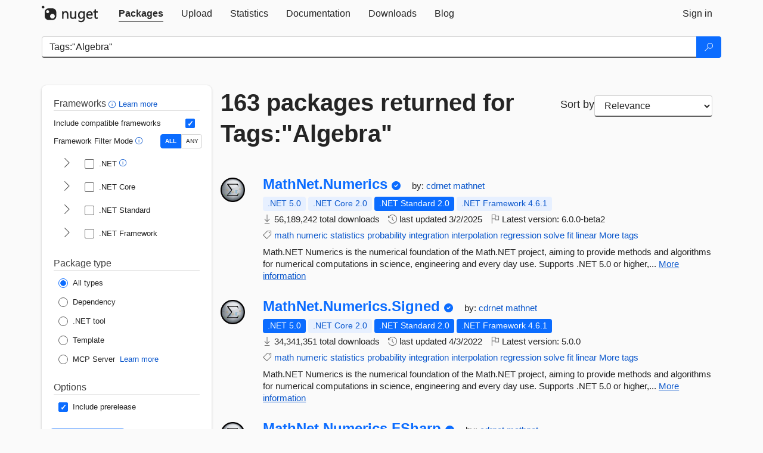

--- FILE ---
content_type: text/html; charset=utf-8
request_url: https://www-0.nuget.org/packages?q=Tags%3A%22Algebra%22
body_size: 15867
content:
<!DOCTYPE html>
<html lang="en">
<head>
    <meta charset="utf-8" />
    <meta http-equiv="X-UA-Compatible" content="IE=edge">
    <meta name="viewport" content="width=device-width, initial-scale=1">
        <meta name="robots" content="noindex">

        <link rel="canonical" href="https://www.nuget.org/packages?q=Tags%3A%22Algebra%22">

    
    

    <title>
        NuGet Gallery
        | Packages matching Tags:&quot;Algebra&quot;
    </title>

    <link href="/favicon.ico" rel="shortcut icon" type="image/x-icon" />
        <link title="NuGet.org" type="application/opensearchdescription+xml" href="/opensearch.xml" rel="search">

    <link href="/Content/gallery/css/site.min.css?v=1na5Q3HPVSkugniYsNxjmE134E1C4dpzFOT5rmDYA-E1" rel="stylesheet"/>

    <link href="/Content/gallery/css/bootstrap.min.css" rel="stylesheet"/>


    <script nonce="xFFU7tSnUPycQq/yxRzLS/DuwZ+AO54JqDl9un4xaMw=">
        // Check the browser preferred color scheme
        const prefersDarkMode = window.matchMedia("(prefers-color-scheme: dark)").matches;
        const defaultTheme = prefersDarkMode ? "dark" : "light";
        const preferredTheme = localStorage.getItem("theme")

        // Check if the localStorage item is set, if not set it to the system theme
        if (!preferredTheme || !(preferredTheme === "dark" || preferredTheme === "light")) {
            localStorage.setItem("theme", "system");
        }

        if (preferredTheme === "light" || preferredTheme === "dark") {
            document.documentElement.setAttribute('data-theme', preferredTheme);
        }
        else {
            document.documentElement.setAttribute('data-theme', defaultTheme);
        }
    </script>

    <!-- HTML5 shim and Respond.js for IE8 support of HTML5 elements and media queries -->
    <!-- WARNING: Respond.js doesn't work if you view the page via file:// -->
    <!--[if lt IE 9]>
      <script src="https://oss.maxcdn.com/html5shiv/3.7.3/html5shiv.min.js"></script>
      <script src="https://oss.maxcdn.com/respond/1.4.2/respond.min.js"></script>
    <![endif]-->

    
    
    
    
                <script type="text/javascript">
                var appInsights = window.appInsights || function (config) {
                    function s(config) {
                        t[config] = function () {
                            var i = arguments;
                            t.queue.push(function () { t[config].apply(t, i) })
                        }
                    }

                    var t = { config: config }, r = document, f = window, e = "script", o = r.createElement(e), i, u;
                    for (o.src = config.url || "//js.monitor.azure.com/scripts/a/ai.0.js", r.getElementsByTagName(e)[0].parentNode.appendChild(o), t.cookie = r.cookie, t.queue = [], i = ["Event", "Exception", "Metric", "PageView", "Trace"]; i.length;) s("track" + i.pop());
                    return config.disableExceptionTracking || (i = "onerror", s("_" + i), u = f[i], f[i] = function (config, r, f, e, o) {
                        var s = u && u(config, r, f, e, o);
                        return s !== !0 && t["_" + i](config, r, f, e, o), s
                    }), t
                }({
                    instrumentationKey: 'df3a36b9-dfba-401c-82ab-35690083be3e',
                    samplingPercentage: 100
                });

                window.appInsights = appInsights;
                appInsights.trackPageView();
            </script>

</head>
<body >
    

<div id="cookie-banner"></div>




<nav class="navbar navbar-inverse" role="navigation">
    <div class="container">
        <div class="row">
            <div class="col-sm-12 text-center">
                <a href="#" id="skipToContent" class="showOnFocus" title="Skip To Content">Skip To Content</a>
            </div>
        </div>
        <div class="row">
            <div class="col-sm-12">
                <div class="navbar-header">
                    <button type="button" class="navbar-toggle collapsed" data-toggle="collapse" data-target="#navbar" aria-expanded="false" aria-controls="navbar">
                        <span class="sr-only">Toggle navigation</span>
                        <span class="icon-bar"></span>
                        <span class="icon-bar"></span>
                        <span class="icon-bar"></span>
                    </button>
                    <a href="/" class="home-link">
                        <div class="navbar-logo nuget-logo-image" alt="NuGet home" role="img" aria-label="NuGet Home"     onerror="this.src='https://nuget.org/Content/gallery/img/logo-header-94x29.png'; this.onerror = null;"
></div>
                    </a>
                </div>
                <div id="navbar" class="navbar-collapse collapse">
                    <ul class="nav navbar-nav" role="tablist">
                            <li class="active" role="presentation">
        <a role="tab" name="Packages" aria-selected="true" href="/packages" class="link-to-add-local-search-filters">
            <span>Packages</span>
        </a>
    </li>

                            <li class="" role="presentation">
        <a role="tab" name="Upload" aria-selected="false" href="/packages/manage/upload">
            <span>Upload</span>
        </a>
    </li>

    <li class="" role="presentation">
        <a role="tab" name="Statistics" aria-selected="false" href="/stats">
            <span>Statistics</span>
        </a>
    </li>
                                                    <li class="" role="presentation">
        <a role="tab" name="Documentation" aria-selected="false" href="https://docs.microsoft.com/nuget/">
            <span>Documentation</span>
        </a>
    </li>

                            <li class="" role="presentation">
        <a role="tab" name="Downloads" aria-selected="false" href="/downloads">
            <span>Downloads</span>
        </a>
    </li>

                            <li class="" role="presentation">
        <a role="tab" name="Blog" aria-selected="false" href="https://blog.nuget.org/">
            <span>Blog</span>
        </a>
    </li>

                    </ul>
                        <ul class="nav navbar-nav navbar-right" role="tablist">
    <li class="" role="presentation">
        <a role="tab" name="Sign in" aria-selected="false" href="/users/account/LogOn?returnUrl=%2Fpackages%3Fq%3DTags%253A%2522Algebra%2522" title="Sign in to an existing NuGet.org account">
            <span>Sign in</span>
        </a>
    </li>
                        </ul>
                </div>
            </div>
        </div>
    </div>

</nav>






    <div id="skippedToContent">
    






<form name="search" id="search-form" method="get" class="clearfix advanced-search-panel">
    <div id="search-bar-list-packages" class="navbar navbar-inverse">
        <div class="container search-container" aria-label="Package search bar">
            <div class="row">
                <div class="col-sm-12">
                    <div class="input-group">
    <input name="q" type="text" class="form-control input-brand" id="search" aria-label="Enter packages to search"
           placeholder="Search for packages..." autocomplete="off"
           value="Tags:&quot;Algebra&quot;"
            />
    <span class="input-group-btn">
        <button class="btn btn-brand btn-search" type="submit"
                title="Search for packages" aria-label="Search">
            <span class="ms-Icon ms-Icon--Search" aria-hidden="true"></span>
        </button>
    </span>
</div>
                    <div id="autocomplete-results-container" class="text-left" tabindex="0"></div>

<script type="text/html" id="autocomplete-results-row">
    <!-- ko if: $data -->
    <!-- ko if: $data.PackageRegistration -->
    <div class="col-sm-4 autocomplete-row-id autocomplete-row-data">
        <span data-bind="attr: { id: 'autocomplete-result-id-' + $data.PackageRegistration.Id, title: $data.PackageRegistration.Id }, text: $data.PackageRegistration.Id"></span>
    </div>
    <div class="col-sm-4 autocomplete-row-downloadcount text-right autocomplete-row-data">
        <span data-bind="text: $data.DownloadCount + ' downloads'"></span>
    </div>
    <div class="col-sm-4 autocomplete-row-owners text-left autocomplete-row-data">
        <span data-bind="text: $data.OwnersString + ' '"></span>
    </div>
    <!-- /ko -->
    <!-- ko ifnot: $data.PackageRegistration -->
    <div class="col-sm-12 autocomplete-row-id autocomplete-row-data">
        <span data-bind="attr: { id: 'autocomplete-result-id-' + $data, title: $data  }, text: $data"></span>
    </div>
    <!-- /ko -->
    <!-- /ko -->
</script>

<script type="text/html" id="autocomplete-results-template">
    <!-- ko if: $data.data.length > 0 -->
    <div data-bind="foreach: $data.data" id="autocomplete-results-list">
        <a data-bind="attr: { id: 'autocomplete-result-row-' + $data, href: '/packages/' + $data, title: $data }" tabindex="-1">
            <div data-bind="attr:{ id: 'autocomplete-container-' + $data }" class="autocomplete-results-row">
            </div>
        </a>
    </div>
    <!-- /ko -->
</script>

                </div>
            </div>
        </div>
    </div>
    <section role="main" class="container main-container page-list-packages">
        <div class="row clearfix no-margin">
            <div class="col-md-3 no-padding" id="filters-column">
                    <div class="toggle-advanced-search-panel">
                        <span>Advanced search filters</span>
                        <button class="advanced-search-toggle-button btn-brand-transparent" aria-label="Toggles search filters on narrow screens" aria-expanded="false" aria-controls="advancedSearchToggleButton" tabindex="0" id="advancedSearchToggleButton" type="button">
                            <i class="ms-Icon ms-Icon--ChevronDown" id="advancedSearchToggleChevron"></i>
                        </button>
                    </div>
                    <div class="row clearfix advanced-search-panel" id="advancedSearchPanel">
                        <input type="text" hidden id="frameworks" name="frameworks">
                        <input type="text" hidden id="tfms" name="tfms">
                            <div>
                                <fieldset id="frameworkfilters">
                                    <legend>
                                        Frameworks
                                        <a class="tooltip-target" href="javascript:void(0)" role="button" aria-labelledby="frameworksfiltersid">
                                            <i class="framework-filter-info-icon ms-Icon ms-Icon--Info"></i>
                                            <span class="tooltip-block" role="tooltip" id="frameworksfiltersid">
                                                <span class="tooltip-wrapper tooltip-with-icon popover right">
                                                    <span class="arrow"></span>
                                                    <span class="popover-content">
                                                        Filters packages based on the target frameworks they are compatible with.
                                                    </span>
                                                </span>
                                            </span>
                                        </a>
                                        <a href="https://learn.microsoft.com/nuget/consume-packages/finding-and-choosing-packages#advanced-filtering-and-sorting" class="frameworkfilters-info"
                                           aria-label="Learn more about advanced filtering and sorting">
                                            Learn more
                                        </a>
                                    </legend>
                                        <div class="computed-frameworks-option">
                                            <p>
                                                Include compatible frameworks
                                            </p>
                                            <label for="computed-frameworks-checkbox" class="brand-checkbox" aria-label="Include computed compatible frameworks when filtering for packages.">
                                                <input type="checkbox" id="computed-frameworks-checkbox" checked="checked">
                                            </label>
                                            <input type="hidden" id="includeComputedFrameworks" name="includeComputedFrameworks" value="true">
                                        </div>
                                        <div class="framework-filter-mode-option">
                                            <p>
                                                Framework Filter Mode
                                                <a class="tooltip-target" href="javascript:void(0)" role="button" aria-labelledby="frameworkfiltermodeid">
                                                    <i class="frameworkfiltermode-info ms-Icon ms-Icon--Info"></i>
                                                    <span class="tooltip-block" role="tooltip" id="frameworkfiltermodeid">
                                                        <span class="tooltip-wrapper tooltip-with-icon popover right">
                                                            <span class="arrow"></span>
                                                            <span class="popover-content">
                                                                Decides whether to show packages matching ALL of the selected Target Frameworks (TFMs), or ANY of them.
                                                            </span>
                                                        </span>
                                                    </span>
                                                </a>
                                            </p>
                                            <div class="toggle-switch-control">
                                                <input type="radio" id="all-selector" name="frameworkFilterMode" value="all" tabindex="0" checked />
                                                <label for="all-selector" aria-label="Show packages matching ALL of the selected Frameworks and TFMs.">ALL</label>
                                                <input type="radio" id="any-selector" name="frameworkFilterMode" value="any" tabindex="0"  />
                                                <label for="any-selector" aria-label="Show packages matching ANY of the selected Frameworks or TFMs.">ANY</label>
                                            </div>
                                        </div>
                                        <div class="frameworkGroup">
        <div class="frameworkGroupRow">
            <button type="button" class="btn-brand-transparent collapsible" tab="net" tabindex="0"
                    aria-label="shows and hides TFM filters for .NET" aria-expanded="false" aria-controls="nettab">
                <i class="ms-Icon ms-Icon--ChevronRight" id="netbutton"></i>
            </button>
            <label class="brand-checkbox">
                <input type="checkbox" id="net" class="framework">
                <span>.NET
                    <a class="tooltip-target" href="javascript:void(0)" role="button" aria-labelledby="dotnetframework-tooltip" style="vertical-align: middle">
                        <i class="ms-Icon ms-Icon--Info"></i>
                        <span class="tooltip-block" role="tooltip" id="dotnetframework-tooltip">
                            <span class="tooltip-wrapper tooltip-with-icon popover right">
                                <span class="arrow"></span>
                                <span class="popover-content">
                                    Selecting .NET will show you packages compatible with any of the individual frameworks within the .NET generation.
                                </span>
                            </span>
                        </span>
                    </a>
                </span>
            </label>
        </div>
        <div class="tfmTab" id="nettab">
            <ul>
                    <li>
                        <label class="brand-checkbox">
                            <input type="checkbox" id="net10.0" class="tfm" parent="net">
                            <span>net10.0</span>
                        </label>
                    </li>
                    <li>
                        <label class="brand-checkbox">
                            <input type="checkbox" id="net9.0" class="tfm" parent="net">
                            <span>net9.0</span>
                        </label>
                    </li>
                    <li>
                        <label class="brand-checkbox">
                            <input type="checkbox" id="net8.0" class="tfm" parent="net">
                            <span>net8.0</span>
                        </label>
                    </li>
                    <li>
                        <label class="brand-checkbox">
                            <input type="checkbox" id="net7.0" class="tfm" parent="net">
                            <span>net7.0</span>
                        </label>
                    </li>
                    <li>
                        <label class="brand-checkbox">
                            <input type="checkbox" id="net6.0" class="tfm" parent="net">
                            <span>net6.0</span>
                        </label>
                    </li>
                    <li>
                        <label class="brand-checkbox">
                            <input type="checkbox" id="net5.0" class="tfm" parent="net">
                            <span>net5.0</span>
                        </label>
                    </li>
            </ul>
        </div>
    </div>
    <div class="frameworkGroup">
        <div class="frameworkGroupRow">
            <button type="button" class="btn-brand-transparent collapsible" tab="netcoreapp" tabindex="0"
                    aria-label="shows and hides TFM filters for .NET Core" aria-expanded="false" aria-controls="netcoreapptab">
                <i class="ms-Icon ms-Icon--ChevronRight" id="netcoreappbutton"></i>
            </button>
            <label class="brand-checkbox">
                <input type="checkbox" id="netcoreapp" class="framework">
                <span>.NET Core
                </span>
            </label>
        </div>
        <div class="tfmTab" id="netcoreapptab">
            <ul>
                    <li>
                        <label class="brand-checkbox">
                            <input type="checkbox" id="netcoreapp3.1" class="tfm" parent="netcoreapp">
                            <span>netcoreapp3.1</span>
                        </label>
                    </li>
                    <li>
                        <label class="brand-checkbox">
                            <input type="checkbox" id="netcoreapp3.0" class="tfm" parent="netcoreapp">
                            <span>netcoreapp3.0</span>
                        </label>
                    </li>
                    <li>
                        <label class="brand-checkbox">
                            <input type="checkbox" id="netcoreapp2.2" class="tfm" parent="netcoreapp">
                            <span>netcoreapp2.2</span>
                        </label>
                    </li>
                    <li>
                        <label class="brand-checkbox">
                            <input type="checkbox" id="netcoreapp2.1" class="tfm" parent="netcoreapp">
                            <span>netcoreapp2.1</span>
                        </label>
                    </li>
                    <li>
                        <label class="brand-checkbox">
                            <input type="checkbox" id="netcoreapp2.0" class="tfm" parent="netcoreapp">
                            <span>netcoreapp2.0</span>
                        </label>
                    </li>
                    <li>
                        <label class="brand-checkbox">
                            <input type="checkbox" id="netcoreapp1.1" class="tfm" parent="netcoreapp">
                            <span>netcoreapp1.1</span>
                        </label>
                    </li>
                    <li>
                        <label class="brand-checkbox">
                            <input type="checkbox" id="netcoreapp1.0" class="tfm" parent="netcoreapp">
                            <span>netcoreapp1.0</span>
                        </label>
                    </li>
            </ul>
        </div>
    </div>
    <div class="frameworkGroup">
        <div class="frameworkGroupRow">
            <button type="button" class="btn-brand-transparent collapsible" tab="netstandard" tabindex="0"
                    aria-label="shows and hides TFM filters for .NET Standard" aria-expanded="false" aria-controls="netstandardtab">
                <i class="ms-Icon ms-Icon--ChevronRight" id="netstandardbutton"></i>
            </button>
            <label class="brand-checkbox">
                <input type="checkbox" id="netstandard" class="framework">
                <span>.NET Standard
                </span>
            </label>
        </div>
        <div class="tfmTab" id="netstandardtab">
            <ul>
                    <li>
                        <label class="brand-checkbox">
                            <input type="checkbox" id="netstandard2.1" class="tfm" parent="netstandard">
                            <span>netstandard2.1</span>
                        </label>
                    </li>
                    <li>
                        <label class="brand-checkbox">
                            <input type="checkbox" id="netstandard2.0" class="tfm" parent="netstandard">
                            <span>netstandard2.0</span>
                        </label>
                    </li>
                    <li>
                        <label class="brand-checkbox">
                            <input type="checkbox" id="netstandard1.6" class="tfm" parent="netstandard">
                            <span>netstandard1.6</span>
                        </label>
                    </li>
                    <li>
                        <label class="brand-checkbox">
                            <input type="checkbox" id="netstandard1.5" class="tfm" parent="netstandard">
                            <span>netstandard1.5</span>
                        </label>
                    </li>
                    <li>
                        <label class="brand-checkbox">
                            <input type="checkbox" id="netstandard1.4" class="tfm" parent="netstandard">
                            <span>netstandard1.4</span>
                        </label>
                    </li>
                    <li>
                        <label class="brand-checkbox">
                            <input type="checkbox" id="netstandard1.3" class="tfm" parent="netstandard">
                            <span>netstandard1.3</span>
                        </label>
                    </li>
                    <li>
                        <label class="brand-checkbox">
                            <input type="checkbox" id="netstandard1.2" class="tfm" parent="netstandard">
                            <span>netstandard1.2</span>
                        </label>
                    </li>
                    <li>
                        <label class="brand-checkbox">
                            <input type="checkbox" id="netstandard1.1" class="tfm" parent="netstandard">
                            <span>netstandard1.1</span>
                        </label>
                    </li>
                    <li>
                        <label class="brand-checkbox">
                            <input type="checkbox" id="netstandard1.0" class="tfm" parent="netstandard">
                            <span>netstandard1.0</span>
                        </label>
                    </li>
            </ul>
        </div>
    </div>
    <div class="frameworkGroup">
        <div class="frameworkGroupRow">
            <button type="button" class="btn-brand-transparent collapsible" tab="netframework" tabindex="0"
                    aria-label="shows and hides TFM filters for .NET Framework" aria-expanded="false" aria-controls="netframeworktab">
                <i class="ms-Icon ms-Icon--ChevronRight" id="netframeworkbutton"></i>
            </button>
            <label class="brand-checkbox">
                <input type="checkbox" id="netframework" class="framework">
                <span>.NET Framework
                </span>
            </label>
        </div>
        <div class="tfmTab" id="netframeworktab">
            <ul>
                    <li>
                        <label class="brand-checkbox">
                            <input type="checkbox" id="net481" class="tfm" parent="netframework">
                            <span>net481</span>
                        </label>
                    </li>
                    <li>
                        <label class="brand-checkbox">
                            <input type="checkbox" id="net48" class="tfm" parent="netframework">
                            <span>net48</span>
                        </label>
                    </li>
                    <li>
                        <label class="brand-checkbox">
                            <input type="checkbox" id="net472" class="tfm" parent="netframework">
                            <span>net472</span>
                        </label>
                    </li>
                    <li>
                        <label class="brand-checkbox">
                            <input type="checkbox" id="net471" class="tfm" parent="netframework">
                            <span>net471</span>
                        </label>
                    </li>
                    <li>
                        <label class="brand-checkbox">
                            <input type="checkbox" id="net47" class="tfm" parent="netframework">
                            <span>net47</span>
                        </label>
                    </li>
                    <li>
                        <label class="brand-checkbox">
                            <input type="checkbox" id="net462" class="tfm" parent="netframework">
                            <span>net462</span>
                        </label>
                    </li>
                    <li>
                        <label class="brand-checkbox">
                            <input type="checkbox" id="net461" class="tfm" parent="netframework">
                            <span>net461</span>
                        </label>
                    </li>
                    <li>
                        <label class="brand-checkbox">
                            <input type="checkbox" id="net46" class="tfm" parent="netframework">
                            <span>net46</span>
                        </label>
                    </li>
                    <li>
                        <label class="brand-checkbox">
                            <input type="checkbox" id="net452" class="tfm" parent="netframework">
                            <span>net452</span>
                        </label>
                    </li>
                    <li>
                        <label class="brand-checkbox">
                            <input type="checkbox" id="net451" class="tfm" parent="netframework">
                            <span>net451</span>
                        </label>
                    </li>
                    <li>
                        <label class="brand-checkbox">
                            <input type="checkbox" id="net45" class="tfm" parent="netframework">
                            <span>net45</span>
                        </label>
                    </li>
                    <li>
                        <label class="brand-checkbox">
                            <input type="checkbox" id="net40" class="tfm" parent="netframework">
                            <span>net40</span>
                        </label>
                    </li>
                    <li>
                        <label class="brand-checkbox">
                            <input type="checkbox" id="net35" class="tfm" parent="netframework">
                            <span>net35</span>
                        </label>
                    </li>
                    <li>
                        <label class="brand-checkbox">
                            <input type="checkbox" id="net30" class="tfm" parent="netframework">
                            <span>net30</span>
                        </label>
                    </li>
                    <li>
                        <label class="brand-checkbox">
                            <input type="checkbox" id="net20" class="tfm" parent="netframework">
                            <span>net20</span>
                        </label>
                    </li>
            </ul>
        </div>
    </div>
                                </fieldset>
                            </div>
                                                <div>
                            <fieldset id="packagetype">
                                <legend>Package type</legend>
    <div style="display: flex;">
        <label aria-label="Package Type: All types" class="brand-radio">
            <input type="radio" name="packagetype" checked value="">
            <span>All types</span>
        </label>
    </div>
    <div style="display: flex;">
        <label aria-label="Package Type: Dependency" class="brand-radio">
            <input type="radio" name="packagetype"  value="dependency">
            <span>Dependency</span>
        </label>
    </div>
    <div style="display: flex;">
        <label aria-label="Package Type: .NET tool" class="brand-radio">
            <input type="radio" name="packagetype"  value="dotnettool">
            <span>.NET tool</span>
        </label>
    </div>
    <div style="display: flex;">
        <label aria-label="Package Type: Template" class="brand-radio">
            <input type="radio" name="packagetype"  value="template">
            <span>Template</span>
        </label>
    </div>
    <div style="display: flex;">
        <label aria-label="Package Type: MCP Server" class="brand-radio">
            <input type="radio" name="packagetype"  value="mcpserver">
            <span>MCP Server</span>
        </label>
            <a href="https://aka.ms/nuget/mcp/concepts" class="mcp-learn-more"
               aria-label="Learn more about NuGet MCP server packages">
                Learn more
            </a>
    </div>
                            </fieldset>
                        </div>
                        <div>
                            <fieldset>
                                <legend>Options</legend>
                                <div class="prerel-option">
                                    <label class="brand-checkbox" aria-label="Options: Include prerelease">
                                        <input id="prerel-checkbox" type="checkbox" checked="checked">
                                        <span>
                                            Include prerelease
                                        </span>
                                    </label>
                                </div>
                            </fieldset>
                        </div>
                        <div class="row clearfix no-margin">
                            <div class="col-xs-6 col-sm-6 col-md-6 col-lg-6 apply-btn">
                                <input class="btn btn-brand form-control" type="submit" value="Apply">
                            </div>
                            <div class="col-xs-6 col-sm-6 col-md-6 col-lg-6 reset-btn">
                                <input class="btn form-control btn-brand-transparent" type="button" value="Reset" id="reset-advanced-search">
                            </div>
                        </div>
                        <input type="hidden" id="prerel" name="prerel" value="true">
                    </div>
            </div>
            <div class="col-md-9" id="results-column">
                <div class="row">
                    <div class="col-md-8">
                        <h1 tabindex="0">
                                    163 packages
                                returned for Tags:&quot;Algebra&quot;
                        </h1>
                    </div>
                        <div class="sortby col-md-4">
                            <label for="sortby" class="">Sort by</label>
                            <select name="sortby" id="sortby" form="search-form" aria-label="sort package search results by" class="form-control select-brand">
                                <option value="relevance" aria-label="Sort By: Relevance" selected>Relevance</option>
                                <option value="totalDownloads-desc" aria-label="Sort By: Downloads" >Downloads</option>
                                <option value="created-desc" aria-label="Sort By: Recently updated" >Recently updated</option>
                            </select>
                        </div>
                </div>


                <ul class="list-packages">



<li class="package">

    <div class="row">
        <div class="col-sm-1 hidden-xs hidden-sm col-package-icon">
            <img class="package-icon img-responsive" aria-hidden="true" alt=""
                 src="https://api.nuget.org/v3-flatcontainer/mathnet.numerics/6.0.0-beta2/icon"     onerror="this.className='package-icon img-responsive package-default-icon'; this.onerror = null;"
/>
        </div>
        <div class="col-sm-11">
            <div class="package-header">
                <h2 class="package-title">
                    <a class="package-title"
                        href="/packages/MathNet.Numerics/6.0.0-beta2"
                                                    data-track="search-selection" data-track-value="0" data-click-source="PackageId"
                            data-package-id="MathNet.Numerics" data-package-version="6.0.0-beta2" data-use-version="True"
>
                            MathNet.<wbr>Numerics
                    </a>
                </h2>


                    <i class="ms-Icon ms-Icon--SkypeCircleCheck reserved-indicator"
                       data-content="The ID prefix of this package has been reserved for one of the owners of this package by NuGet.org." tabindex="0" alt="The ID prefix of this package has been reserved for one of the owners of this package by NuGet.org."></i>


                    <span class="package-by">
                        by:
                            <a href="/profiles/cdrnet" title="View cdrnet's profile"
                                                                    data-track="search-selection" data-track-value="0" data-click-source="Owner"
                                    data-package-id="MathNet.Numerics" data-package-version="6.0.0-beta2" data-use-version="True"
                                    data-owner="cdrnet"
>
                                    cdrnet
                            </a>
                            <a href="/profiles/mathnet" title="View mathnet's profile"
                                                                    data-track="search-selection" data-track-value="0" data-click-source="Owner"
                                    data-package-id="MathNet.Numerics" data-package-version="6.0.0-beta2" data-use-version="True"
                                    data-owner="mathnet"
>
                                    mathnet
                            </a>
                    </span>
            </div>

            <ul class="package-list">
                <li class="package-tfm-badges">
                    




<div class="framework framework-badges">
    <a href=/packages/MathNet.Numerics/6.0.0-beta2#supportedframeworks-body-tab
         data-track="search-selection" data-track-value="0" data-click-source="FrameworkBadge"
         data-package-id="MathNet.Numerics" data-package-version="6.0.0-beta2"
         data-badge-framework="net5.0" data-badge-is-computed="True"
         class="tooltip-target"
>
        <span class=framework-badge-computed>
            .NET 5.0
        </span>
        <span class="tooltip-block">
            <span class="tooltip-wrapper popover right" role="tooltip">
                <span class="arrow"></span>
                <span class="popover-content">
                    This package is compatible with .NET 5.0 or higher.
                </span>
            </span>
        </span>
    </a>
        <a href=/packages/MathNet.Numerics/6.0.0-beta2#supportedframeworks-body-tab
         data-track="search-selection" data-track-value="0" data-click-source="FrameworkBadge"
         data-package-id="MathNet.Numerics" data-package-version="6.0.0-beta2"
         data-badge-framework="netcoreapp2.0" data-badge-is-computed="True"
         class="tooltip-target"
>
        <span class=framework-badge-computed>
            .NET Core 2.0
        </span>
        <span class="tooltip-block">
            <span class="tooltip-wrapper popover right" role="tooltip">
                <span class="arrow"></span>
                <span class="popover-content">
                    This package is compatible with .NET Core 2.0 or higher.
                </span>
            </span>
        </span>
    </a>
        <a href=/packages/MathNet.Numerics/6.0.0-beta2#supportedframeworks-body-tab
         data-track="search-selection" data-track-value="0" data-click-source="FrameworkBadge"
         data-package-id="MathNet.Numerics" data-package-version="6.0.0-beta2"
         data-badge-framework="netstandard2.0" data-badge-is-computed="False"
         class="tooltip-target"
>
        <span class=framework-badge-asset>
            .NET Standard 2.0
        </span>
        <span class="tooltip-block">
            <span class="tooltip-wrapper popover right" role="tooltip">
                <span class="arrow"></span>
                <span class="popover-content">
                    This package targets .NET Standard 2.0. The package is compatible with this framework or higher.
                </span>
            </span>
        </span>
    </a>
        <a href=/packages/MathNet.Numerics/6.0.0-beta2#supportedframeworks-body-tab
         data-track="search-selection" data-track-value="0" data-click-source="FrameworkBadge"
         data-package-id="MathNet.Numerics" data-package-version="6.0.0-beta2"
         data-badge-framework="net461" data-badge-is-computed="True"
         class="tooltip-target"
>
        <span class=framework-badge-computed>
            .NET Framework 4.6.1
        </span>
        <span class="tooltip-block">
            <span class="tooltip-wrapper popover right" role="tooltip">
                <span class="arrow"></span>
                <span class="popover-content">
                    This package is compatible with .NET Framework 4.6.1 or higher.
                </span>
            </span>
        </span>
    </a>
</div>
                </li>
                <li>
                    <span class="icon-text">
                        <i class="ms-Icon ms-Icon--Download" aria-hidden="true"></i>
                        56,189,242 total downloads
                    </span>
                </li>
                <li>
                    <span class="icon-text">
                        <i class="ms-Icon ms-Icon--History" aria-hidden="true"></i>
                        last updated <span data-datetime="2025-03-02T15:35:08.0300000+00:00">3/2/2025</span>
                    </span>
                </li>
                <li>
                    <span class="icon-text">
                        <i class="ms-Icon ms-Icon--Flag" aria-hidden="true"></i>
                        Latest version: <span class="text-nowrap">6.0.0-beta2 </span>
                    </span>
                </li>
                    <li class="package-tags">
                        <span class="icon-text">
                            <i class="ms-Icon ms-Icon--Tag" aria-hidden="true"></i>

                                <a href="/packages?q=Tags%3A%22math%22" title="Search for math">math</a>
                                <a href="/packages?q=Tags%3A%22numeric%22" title="Search for numeric">numeric</a>
                                <a href="/packages?q=Tags%3A%22statistics%22" title="Search for statistics">statistics</a>
                                <a href="/packages?q=Tags%3A%22probability%22" title="Search for probability">probability</a>
                                <a href="/packages?q=Tags%3A%22integration%22" title="Search for integration">integration</a>
                                <a href="/packages?q=Tags%3A%22interpolation%22" title="Search for interpolation">interpolation</a>
                                <a href="/packages?q=Tags%3A%22regression%22" title="Search for regression">regression</a>
                                <a href="/packages?q=Tags%3A%22solve%22" title="Search for solve">solve</a>
                                <a href="/packages?q=Tags%3A%22fit%22" title="Search for fit">fit</a>
                                                            <span class="text-nowrap">
                                    <a href="/packages?q=Tags%3A%22linear%22" title="Search for linear">linear</a>
                                    <a href="/packages/MathNet.Numerics/6.0.0-beta2" title="View more tags">More tags</a>
                                </span>
                        </span>
                    </li>
            </ul>

            <div class="package-details">
                Math.NET Numerics is the numerical foundation of the Math.NET project, aiming to provide methods and algorithms for numerical computations in science, engineering and every day use. Supports .NET 5.0 or higher,...
<a aria-label="More information about MathNet.Numerics package" href="/packages/MathNet.Numerics/6.0.0-beta2" title="More information about MathNet.Numerics package">More information</a>            </div>
        </div>
    </div>
</li>


<li class="package">

    <div class="row">
        <div class="col-sm-1 hidden-xs hidden-sm col-package-icon">
            <img class="package-icon img-responsive" aria-hidden="true" alt=""
                 src="https://api.nuget.org/v3-flatcontainer/mathnet.numerics.signed/5.0.0/icon"     onerror="this.className='package-icon img-responsive package-default-icon'; this.onerror = null;"
/>
        </div>
        <div class="col-sm-11">
            <div class="package-header">
                <h2 class="package-title">
                    <a class="package-title"
                        href="/packages/MathNet.Numerics.Signed"
                                                    data-track="search-selection" data-track-value="1" data-click-source="PackageId"
                            data-package-id="MathNet.Numerics.Signed" data-package-version="5.0.0" data-use-version="False"
>
                            MathNet.<wbr>Numerics.<wbr>Signed
                    </a>
                </h2>


                    <i class="ms-Icon ms-Icon--SkypeCircleCheck reserved-indicator"
                       data-content="The ID prefix of this package has been reserved for one of the owners of this package by NuGet.org." tabindex="0" alt="The ID prefix of this package has been reserved for one of the owners of this package by NuGet.org."></i>


                    <span class="package-by">
                        by:
                            <a href="/profiles/cdrnet" title="View cdrnet's profile"
                                                                    data-track="search-selection" data-track-value="1" data-click-source="Owner"
                                    data-package-id="MathNet.Numerics.Signed" data-package-version="5.0.0" data-use-version="False"
                                    data-owner="cdrnet"
>
                                    cdrnet
                            </a>
                            <a href="/profiles/mathnet" title="View mathnet's profile"
                                                                    data-track="search-selection" data-track-value="1" data-click-source="Owner"
                                    data-package-id="MathNet.Numerics.Signed" data-package-version="5.0.0" data-use-version="False"
                                    data-owner="mathnet"
>
                                    mathnet
                            </a>
                    </span>
            </div>

            <ul class="package-list">
                <li class="package-tfm-badges">
                    




<div class="framework framework-badges">
    <a href=/packages/MathNet.Numerics.Signed/5.0.0#supportedframeworks-body-tab
         data-track="search-selection" data-track-value="1" data-click-source="FrameworkBadge"
         data-package-id="MathNet.Numerics.Signed" data-package-version="5.0.0"
         data-badge-framework="net5.0" data-badge-is-computed="False"
         class="tooltip-target"
>
        <span class=framework-badge-asset>
            .NET 5.0
        </span>
        <span class="tooltip-block">
            <span class="tooltip-wrapper popover right" role="tooltip">
                <span class="arrow"></span>
                <span class="popover-content">
                    This package targets .NET 5.0. The package is compatible with this framework or higher.
                </span>
            </span>
        </span>
    </a>
        <a href=/packages/MathNet.Numerics.Signed/5.0.0#supportedframeworks-body-tab
         data-track="search-selection" data-track-value="1" data-click-source="FrameworkBadge"
         data-package-id="MathNet.Numerics.Signed" data-package-version="5.0.0"
         data-badge-framework="netcoreapp2.0" data-badge-is-computed="True"
         class="tooltip-target"
>
        <span class=framework-badge-computed>
            .NET Core 2.0
        </span>
        <span class="tooltip-block">
            <span class="tooltip-wrapper popover right" role="tooltip">
                <span class="arrow"></span>
                <span class="popover-content">
                    This package is compatible with .NET Core 2.0 or higher.
                </span>
            </span>
        </span>
    </a>
        <a href=/packages/MathNet.Numerics.Signed/5.0.0#supportedframeworks-body-tab
         data-track="search-selection" data-track-value="1" data-click-source="FrameworkBadge"
         data-package-id="MathNet.Numerics.Signed" data-package-version="5.0.0"
         data-badge-framework="netstandard2.0" data-badge-is-computed="False"
         class="tooltip-target"
>
        <span class=framework-badge-asset>
            .NET Standard 2.0
        </span>
        <span class="tooltip-block">
            <span class="tooltip-wrapper popover right" role="tooltip">
                <span class="arrow"></span>
                <span class="popover-content">
                    This package targets .NET Standard 2.0. The package is compatible with this framework or higher.
                </span>
            </span>
        </span>
    </a>
        <a href=/packages/MathNet.Numerics.Signed/5.0.0#supportedframeworks-body-tab
         data-track="search-selection" data-track-value="1" data-click-source="FrameworkBadge"
         data-package-id="MathNet.Numerics.Signed" data-package-version="5.0.0"
         data-badge-framework="net461" data-badge-is-computed="False"
         class="tooltip-target"
>
        <span class=framework-badge-asset>
            .NET Framework 4.6.1
        </span>
        <span class="tooltip-block">
            <span class="tooltip-wrapper popover right" role="tooltip">
                <span class="arrow"></span>
                <span class="popover-content">
                    This package targets .NET Framework 4.6.1. The package is compatible with this framework or higher.
                </span>
            </span>
        </span>
    </a>
</div>
                </li>
                <li>
                    <span class="icon-text">
                        <i class="ms-Icon ms-Icon--Download" aria-hidden="true"></i>
                        34,341,351 total downloads
                    </span>
                </li>
                <li>
                    <span class="icon-text">
                        <i class="ms-Icon ms-Icon--History" aria-hidden="true"></i>
                        last updated <span data-datetime="2022-04-03T14:08:48.7000000+00:00">4/3/2022</span>
                    </span>
                </li>
                <li>
                    <span class="icon-text">
                        <i class="ms-Icon ms-Icon--Flag" aria-hidden="true"></i>
                        Latest version: <span class="text-nowrap">5.0.0 </span>
                    </span>
                </li>
                    <li class="package-tags">
                        <span class="icon-text">
                            <i class="ms-Icon ms-Icon--Tag" aria-hidden="true"></i>

                                <a href="/packages?q=Tags%3A%22math%22" title="Search for math">math</a>
                                <a href="/packages?q=Tags%3A%22numeric%22" title="Search for numeric">numeric</a>
                                <a href="/packages?q=Tags%3A%22statistics%22" title="Search for statistics">statistics</a>
                                <a href="/packages?q=Tags%3A%22probability%22" title="Search for probability">probability</a>
                                <a href="/packages?q=Tags%3A%22integration%22" title="Search for integration">integration</a>
                                <a href="/packages?q=Tags%3A%22interpolation%22" title="Search for interpolation">interpolation</a>
                                <a href="/packages?q=Tags%3A%22regression%22" title="Search for regression">regression</a>
                                <a href="/packages?q=Tags%3A%22solve%22" title="Search for solve">solve</a>
                                <a href="/packages?q=Tags%3A%22fit%22" title="Search for fit">fit</a>
                                                            <span class="text-nowrap">
                                    <a href="/packages?q=Tags%3A%22linear%22" title="Search for linear">linear</a>
                                    <a href="/packages/MathNet.Numerics.Signed/" title="View more tags">More tags</a>
                                </span>
                        </span>
                    </li>
            </ul>

            <div class="package-details">
                Math.NET Numerics is the numerical foundation of the Math.NET project, aiming to provide methods and algorithms for numerical computations in science, engineering and every day use. Supports .NET 5.0 or higher,...
<a aria-label="More information about MathNet.Numerics.Signed package" href="/packages/MathNet.Numerics.Signed/5.0.0" title="More information about MathNet.Numerics.Signed package">More information</a>            </div>
        </div>
    </div>
</li>


<li class="package">

    <div class="row">
        <div class="col-sm-1 hidden-xs hidden-sm col-package-icon">
            <img class="package-icon img-responsive" aria-hidden="true" alt=""
                 src="https://api.nuget.org/v3-flatcontainer/mathnet.numerics.fsharp/6.0.0-beta2/icon"     onerror="this.className='package-icon img-responsive package-default-icon'; this.onerror = null;"
/>
        </div>
        <div class="col-sm-11">
            <div class="package-header">
                <h2 class="package-title">
                    <a class="package-title"
                        href="/packages/MathNet.Numerics.FSharp/6.0.0-beta2"
                                                    data-track="search-selection" data-track-value="2" data-click-source="PackageId"
                            data-package-id="MathNet.Numerics.FSharp" data-package-version="6.0.0-beta2" data-use-version="True"
>
                            MathNet.<wbr>Numerics.<wbr>FSharp
                    </a>
                </h2>


                    <i class="ms-Icon ms-Icon--SkypeCircleCheck reserved-indicator"
                       data-content="The ID prefix of this package has been reserved for one of the owners of this package by NuGet.org." tabindex="0" alt="The ID prefix of this package has been reserved for one of the owners of this package by NuGet.org."></i>


                    <span class="package-by">
                        by:
                            <a href="/profiles/cdrnet" title="View cdrnet's profile"
                                                                    data-track="search-selection" data-track-value="2" data-click-source="Owner"
                                    data-package-id="MathNet.Numerics.FSharp" data-package-version="6.0.0-beta2" data-use-version="True"
                                    data-owner="cdrnet"
>
                                    cdrnet
                            </a>
                            <a href="/profiles/mathnet" title="View mathnet's profile"
                                                                    data-track="search-selection" data-track-value="2" data-click-source="Owner"
                                    data-package-id="MathNet.Numerics.FSharp" data-package-version="6.0.0-beta2" data-use-version="True"
                                    data-owner="mathnet"
>
                                    mathnet
                            </a>
                    </span>
            </div>

            <ul class="package-list">
                <li class="package-tfm-badges">
                    




<div class="framework framework-badges">
    <a href=/packages/MathNet.Numerics.FSharp/6.0.0-beta2#supportedframeworks-body-tab
         data-track="search-selection" data-track-value="2" data-click-source="FrameworkBadge"
         data-package-id="MathNet.Numerics.FSharp" data-package-version="6.0.0-beta2"
         data-badge-framework="net5.0" data-badge-is-computed="True"
         class="tooltip-target"
>
        <span class=framework-badge-computed>
            .NET 5.0
        </span>
        <span class="tooltip-block">
            <span class="tooltip-wrapper popover right" role="tooltip">
                <span class="arrow"></span>
                <span class="popover-content">
                    This package is compatible with .NET 5.0 or higher.
                </span>
            </span>
        </span>
    </a>
        <a href=/packages/MathNet.Numerics.FSharp/6.0.0-beta2#supportedframeworks-body-tab
         data-track="search-selection" data-track-value="2" data-click-source="FrameworkBadge"
         data-package-id="MathNet.Numerics.FSharp" data-package-version="6.0.0-beta2"
         data-badge-framework="netcoreapp2.0" data-badge-is-computed="True"
         class="tooltip-target"
>
        <span class=framework-badge-computed>
            .NET Core 2.0
        </span>
        <span class="tooltip-block">
            <span class="tooltip-wrapper popover right" role="tooltip">
                <span class="arrow"></span>
                <span class="popover-content">
                    This package is compatible with .NET Core 2.0 or higher.
                </span>
            </span>
        </span>
    </a>
        <a href=/packages/MathNet.Numerics.FSharp/6.0.0-beta2#supportedframeworks-body-tab
         data-track="search-selection" data-track-value="2" data-click-source="FrameworkBadge"
         data-package-id="MathNet.Numerics.FSharp" data-package-version="6.0.0-beta2"
         data-badge-framework="netstandard2.0" data-badge-is-computed="False"
         class="tooltip-target"
>
        <span class=framework-badge-asset>
            .NET Standard 2.0
        </span>
        <span class="tooltip-block">
            <span class="tooltip-wrapper popover right" role="tooltip">
                <span class="arrow"></span>
                <span class="popover-content">
                    This package targets .NET Standard 2.0. The package is compatible with this framework or higher.
                </span>
            </span>
        </span>
    </a>
        <a href=/packages/MathNet.Numerics.FSharp/6.0.0-beta2#supportedframeworks-body-tab
         data-track="search-selection" data-track-value="2" data-click-source="FrameworkBadge"
         data-package-id="MathNet.Numerics.FSharp" data-package-version="6.0.0-beta2"
         data-badge-framework="net461" data-badge-is-computed="True"
         class="tooltip-target"
>
        <span class=framework-badge-computed>
            .NET Framework 4.6.1
        </span>
        <span class="tooltip-block">
            <span class="tooltip-wrapper popover right" role="tooltip">
                <span class="arrow"></span>
                <span class="popover-content">
                    This package is compatible with .NET Framework 4.6.1 or higher.
                </span>
            </span>
        </span>
    </a>
</div>
                </li>
                <li>
                    <span class="icon-text">
                        <i class="ms-Icon ms-Icon--Download" aria-hidden="true"></i>
                        3,724,232 total downloads
                    </span>
                </li>
                <li>
                    <span class="icon-text">
                        <i class="ms-Icon ms-Icon--History" aria-hidden="true"></i>
                        last updated <span data-datetime="2025-03-02T15:35:45.4130000+00:00">3/2/2025</span>
                    </span>
                </li>
                <li>
                    <span class="icon-text">
                        <i class="ms-Icon ms-Icon--Flag" aria-hidden="true"></i>
                        Latest version: <span class="text-nowrap">6.0.0-beta2 </span>
                    </span>
                </li>
                    <li class="package-tags">
                        <span class="icon-text">
                            <i class="ms-Icon ms-Icon--Tag" aria-hidden="true"></i>

                                <a href="/packages?q=Tags%3A%22fsharp%22" title="Search for fsharp">fsharp</a>
                                <a href="/packages?q=Tags%3A%22F%23%22" title="Search for F#">F#</a>
                                <a href="/packages?q=Tags%3A%22math%22" title="Search for math">math</a>
                                <a href="/packages?q=Tags%3A%22numeric%22" title="Search for numeric">numeric</a>
                                <a href="/packages?q=Tags%3A%22statistics%22" title="Search for statistics">statistics</a>
                                <a href="/packages?q=Tags%3A%22probability%22" title="Search for probability">probability</a>
                                <a href="/packages?q=Tags%3A%22integration%22" title="Search for integration">integration</a>
                                <a href="/packages?q=Tags%3A%22interpolation%22" title="Search for interpolation">interpolation</a>
                                <a href="/packages?q=Tags%3A%22regression%22" title="Search for regression">regression</a>
                                                            <span class="text-nowrap">
                                    <a href="/packages?q=Tags%3A%22solve%22" title="Search for solve">solve</a>
                                    <a href="/packages/MathNet.Numerics.FSharp/6.0.0-beta2" title="View more tags">More tags</a>
                                </span>
                        </span>
                    </li>
            </ul>

            <div class="package-details">
                F# Modules for Math.NET Numerics, the numerical foundation of the Math.NET project, aiming to provide methods and algorithms for numerical computations in science, engineering and every day use. Supports .NET...
<a aria-label="More information about MathNet.Numerics.FSharp package" href="/packages/MathNet.Numerics.FSharp/6.0.0-beta2" title="More information about MathNet.Numerics.FSharp package">More information</a>            </div>
        </div>
    </div>
</li>


<li class="package">

    <div class="row">
        <div class="col-sm-1 hidden-xs hidden-sm col-package-icon">
            <img class="package-icon img-responsive" aria-hidden="true" alt=""
                 src="https://api.nuget.org/v3-flatcontainer/accord.math/3.8.2-alpha/icon"     onerror="this.className='package-icon img-responsive package-default-icon'; this.onerror = null;"
/>
        </div>
        <div class="col-sm-11">
            <div class="package-header">
                <h2 class="package-title">
                    <a class="package-title"
                        href="/packages/Accord.Math/3.8.2-alpha"
                                                    data-track="search-selection" data-track-value="3" data-click-source="PackageId"
                            data-package-id="Accord.Math" data-package-version="3.8.2-alpha" data-use-version="True"
>
                            Accord.<wbr>Math
                    </a>
                </h2>




                    <span class="package-by">
                        by:
                            <a href="/profiles/cesarsouza" title="View cesarsouza's profile"
                                                                    data-track="search-selection" data-track-value="3" data-click-source="Owner"
                                    data-package-id="Accord.Math" data-package-version="3.8.2-alpha" data-use-version="True"
                                    data-owner="cesarsouza"
>
                                    cesarsouza
                            </a>
                    </span>
            </div>

            <ul class="package-list">
                <li class="package-tfm-badges">
                    




<div class="framework framework-badges">
    <a href=/packages/Accord.Math/3.8.2-alpha#supportedframeworks-body-tab
         data-track="search-selection" data-track-value="3" data-click-source="FrameworkBadge"
         data-package-id="Accord.Math" data-package-version="3.8.2-alpha"
         data-badge-framework="net5.0" data-badge-is-computed="True"
         class="tooltip-target"
>
        <span class=framework-badge-computed>
            .NET 5.0
        </span>
        <span class="tooltip-block">
            <span class="tooltip-wrapper popover right" role="tooltip">
                <span class="arrow"></span>
                <span class="popover-content">
                    This package is compatible with .NET 5.0 or higher.
                </span>
            </span>
        </span>
    </a>
        <a href=/packages/Accord.Math/3.8.2-alpha#supportedframeworks-body-tab
         data-track="search-selection" data-track-value="3" data-click-source="FrameworkBadge"
         data-package-id="Accord.Math" data-package-version="3.8.2-alpha"
         data-badge-framework="netcoreapp1.0" data-badge-is-computed="True"
         class="tooltip-target"
>
        <span class=framework-badge-computed>
            .NET Core 1.0
        </span>
        <span class="tooltip-block">
            <span class="tooltip-wrapper popover right" role="tooltip">
                <span class="arrow"></span>
                <span class="popover-content">
                    This package is compatible with .NET Core 1.0 or higher.
                </span>
            </span>
        </span>
    </a>
        <a href=/packages/Accord.Math/3.8.2-alpha#supportedframeworks-body-tab
         data-track="search-selection" data-track-value="3" data-click-source="FrameworkBadge"
         data-package-id="Accord.Math" data-package-version="3.8.2-alpha"
         data-badge-framework="netstandard1.4" data-badge-is-computed="False"
         class="tooltip-target"
>
        <span class=framework-badge-asset>
            .NET Standard 1.4
        </span>
        <span class="tooltip-block">
            <span class="tooltip-wrapper popover right" role="tooltip">
                <span class="arrow"></span>
                <span class="popover-content">
                    This package targets .NET Standard 1.4. The package is compatible with this framework or higher.
                </span>
            </span>
        </span>
    </a>
        <a href=/packages/Accord.Math/3.8.2-alpha#supportedframeworks-body-tab
         data-track="search-selection" data-track-value="3" data-click-source="FrameworkBadge"
         data-package-id="Accord.Math" data-package-version="3.8.2-alpha"
         data-badge-framework="net35" data-badge-is-computed="False"
         class="tooltip-target"
>
        <span class=framework-badge-asset>
            .NET Framework 3.5
        </span>
        <span class="tooltip-block">
            <span class="tooltip-wrapper popover right" role="tooltip">
                <span class="arrow"></span>
                <span class="popover-content">
                    This package targets .NET Framework 3.5. The package is compatible with this framework or higher.
                </span>
            </span>
        </span>
    </a>
</div>
                </li>
                <li>
                    <span class="icon-text">
                        <i class="ms-Icon ms-Icon--Download" aria-hidden="true"></i>
                        8,399,202 total downloads
                    </span>
                </li>
                <li>
                    <span class="icon-text">
                        <i class="ms-Icon ms-Icon--History" aria-hidden="true"></i>
                        last updated <span data-datetime="2017-11-07T01:05:34.3600000+00:00">11/7/2017</span>
                    </span>
                </li>
                <li>
                    <span class="icon-text">
                        <i class="ms-Icon ms-Icon--Flag" aria-hidden="true"></i>
                        Latest version: <span class="text-nowrap">3.8.2-alpha </span>
                    </span>
                </li>
                    <li class="package-tags">
                        <span class="icon-text">
                            <i class="ms-Icon ms-Icon--Tag" aria-hidden="true"></i>

                                <a href="/packages?q=Tags%3A%22accord.net%22" title="Search for accord.net">accord.net</a>
                                <a href="/packages?q=Tags%3A%22aforge.net%22" title="Search for aforge.net">aforge.net</a>
                                <a href="/packages?q=Tags%3A%22framework%22" title="Search for framework">framework</a>
                                <a href="/packages?q=Tags%3A%22math%22" title="Search for math">math</a>
                                <a href="/packages?q=Tags%3A%22decompositions%22" title="Search for decompositions">decompositions</a>
                                <a href="/packages?q=Tags%3A%22lu%22" title="Search for lu">lu</a>
                                <a href="/packages?q=Tags%3A%22qr%22" title="Search for qr">qr</a>
                                <a href="/packages?q=Tags%3A%22constrained%22" title="Search for constrained">constrained</a>
                                <a href="/packages?q=Tags%3A%22optimization%22" title="Search for optimization">optimization</a>
                                                            <span class="text-nowrap">
                                    <a href="/packages?q=Tags%3A%22differentiation%22" title="Search for differentiation">differentiation</a>
                                    <a href="/packages/Accord.Math/3.8.2-alpha" title="View more tags">More tags</a>
                                </span>
                        </span>
                    </li>
            </ul>

            <div class="package-details">
                Contains a matrix extension library, along with a suite of numerical matrix decomposition methods, numerical optimization algorithms for constrained and unconstrained problems, special functions and other tools...
<a aria-label="More information about Accord.Math package" href="/packages/Accord.Math/3.8.2-alpha" title="More information about Accord.Math package">More information</a>            </div>
        </div>
    </div>
</li>


<li class="package">

    <div class="row">
        <div class="col-sm-1 hidden-xs hidden-sm col-package-icon">
            <img class="package-icon img-responsive" aria-hidden="true" alt=""
                 src="https://api.nuget.org/v3-flatcontainer/mathnet.symbolics/0.25.0/icon"     onerror="this.className='package-icon img-responsive package-default-icon'; this.onerror = null;"
/>
        </div>
        <div class="col-sm-11">
            <div class="package-header">
                <h2 class="package-title">
                    <a class="package-title"
                        href="/packages/MathNet.Symbolics"
                                                    data-track="search-selection" data-track-value="4" data-click-source="PackageId"
                            data-package-id="MathNet.Symbolics" data-package-version="0.25.0" data-use-version="False"
>
                            MathNet.<wbr>Symbolics
                    </a>
                </h2>


                    <i class="ms-Icon ms-Icon--SkypeCircleCheck reserved-indicator"
                       data-content="The ID prefix of this package has been reserved for one of the owners of this package by NuGet.org." tabindex="0" alt="The ID prefix of this package has been reserved for one of the owners of this package by NuGet.org."></i>


                    <span class="package-by">
                        by:
                            <a href="/profiles/cdrnet" title="View cdrnet's profile"
                                                                    data-track="search-selection" data-track-value="4" data-click-source="Owner"
                                    data-package-id="MathNet.Symbolics" data-package-version="0.25.0" data-use-version="False"
                                    data-owner="cdrnet"
>
                                    cdrnet
                            </a>
                            <a href="/profiles/mathnet" title="View mathnet's profile"
                                                                    data-track="search-selection" data-track-value="4" data-click-source="Owner"
                                    data-package-id="MathNet.Symbolics" data-package-version="0.25.0" data-use-version="False"
                                    data-owner="mathnet"
>
                                    mathnet
                            </a>
                    </span>
            </div>

            <ul class="package-list">
                <li class="package-tfm-badges">
                    




<div class="framework framework-badges">
    <a href=/packages/MathNet.Symbolics/0.25.0#supportedframeworks-body-tab
         data-track="search-selection" data-track-value="4" data-click-source="FrameworkBadge"
         data-package-id="MathNet.Symbolics" data-package-version="0.25.0"
         data-badge-framework="net5.0" data-badge-is-computed="True"
         class="tooltip-target"
>
        <span class=framework-badge-computed>
            .NET 5.0
        </span>
        <span class="tooltip-block">
            <span class="tooltip-wrapper popover right" role="tooltip">
                <span class="arrow"></span>
                <span class="popover-content">
                    This package is compatible with .NET 5.0 or higher.
                </span>
            </span>
        </span>
    </a>
        <a href=/packages/MathNet.Symbolics/0.25.0#supportedframeworks-body-tab
         data-track="search-selection" data-track-value="4" data-click-source="FrameworkBadge"
         data-package-id="MathNet.Symbolics" data-package-version="0.25.0"
         data-badge-framework="netcoreapp2.0" data-badge-is-computed="True"
         class="tooltip-target"
>
        <span class=framework-badge-computed>
            .NET Core 2.0
        </span>
        <span class="tooltip-block">
            <span class="tooltip-wrapper popover right" role="tooltip">
                <span class="arrow"></span>
                <span class="popover-content">
                    This package is compatible with .NET Core 2.0 or higher.
                </span>
            </span>
        </span>
    </a>
        <a href=/packages/MathNet.Symbolics/0.25.0#supportedframeworks-body-tab
         data-track="search-selection" data-track-value="4" data-click-source="FrameworkBadge"
         data-package-id="MathNet.Symbolics" data-package-version="0.25.0"
         data-badge-framework="netstandard2.0" data-badge-is-computed="False"
         class="tooltip-target"
>
        <span class=framework-badge-asset>
            .NET Standard 2.0
        </span>
        <span class="tooltip-block">
            <span class="tooltip-wrapper popover right" role="tooltip">
                <span class="arrow"></span>
                <span class="popover-content">
                    This package targets .NET Standard 2.0. The package is compatible with this framework or higher.
                </span>
            </span>
        </span>
    </a>
        <a href=/packages/MathNet.Symbolics/0.25.0#supportedframeworks-body-tab
         data-track="search-selection" data-track-value="4" data-click-source="FrameworkBadge"
         data-package-id="MathNet.Symbolics" data-package-version="0.25.0"
         data-badge-framework="net461" data-badge-is-computed="True"
         class="tooltip-target"
>
        <span class=framework-badge-computed>
            .NET Framework 4.6.1
        </span>
        <span class="tooltip-block">
            <span class="tooltip-wrapper popover right" role="tooltip">
                <span class="arrow"></span>
                <span class="popover-content">
                    This package is compatible with .NET Framework 4.6.1 or higher.
                </span>
            </span>
        </span>
    </a>
</div>
                </li>
                <li>
                    <span class="icon-text">
                        <i class="ms-Icon ms-Icon--Download" aria-hidden="true"></i>
                        649,224 total downloads
                    </span>
                </li>
                <li>
                    <span class="icon-text">
                        <i class="ms-Icon ms-Icon--History" aria-hidden="true"></i>
                        last updated <span data-datetime="2023-12-18T09:41:41.3700000+00:00">12/18/2023</span>
                    </span>
                </li>
                <li>
                    <span class="icon-text">
                        <i class="ms-Icon ms-Icon--Flag" aria-hidden="true"></i>
                        Latest version: <span class="text-nowrap">0.25.0 </span>
                    </span>
                </li>
                    <li class="package-tags">
                        <span class="icon-text">
                            <i class="ms-Icon ms-Icon--Tag" aria-hidden="true"></i>

                                <a href="/packages?q=Tags%3A%22fsharp%22" title="Search for fsharp">fsharp</a>
                                <a href="/packages?q=Tags%3A%22F%23%22" title="Search for F#">F#</a>
                                <a href="/packages?q=Tags%3A%22math%22" title="Search for math">math</a>
                                <a href="/packages?q=Tags%3A%22symbolics%22" title="Search for symbolics">symbolics</a>
                                <a href="/packages?q=Tags%3A%22algebra%22" title="Search for algebra">algebra</a>
                                <a href="/packages?q=Tags%3A%22simplify%22" title="Search for simplify">simplify</a>
                                <a href="/packages?q=Tags%3A%22solve%22" title="Search for solve">solve</a>
                                <a href="/packages?q=Tags%3A%22cas%22" title="Search for cas">cas</a>
                                <a href="/packages?q=Tags%3A%22parse%22" title="Search for parse">parse</a>
                                                    </span>
                    </li>
            </ul>

            <div class="package-details">
                Math.NET Symbolics is a basic open source computer algebra library for .Net and Mono. Written in F# but works well in C# as well. Supports .Net Framework 4.5 or higher and .Net Standard 2.0 or higher, on...
<a aria-label="More information about MathNet.Symbolics package" href="/packages/MathNet.Symbolics/0.25.0" title="More information about MathNet.Symbolics package">More information</a>            </div>
        </div>
    </div>
</li>


<li class="package">

    <div class="row">
        <div class="col-sm-1 hidden-xs hidden-sm col-package-icon">
            <img class="package-icon img-responsive" aria-hidden="true" alt=""
                 src="https://api.nuget.org/v3-flatcontainer/mathnet.numerics.mkl.win-x64/3.0.0/icon"     onerror="this.className='package-icon img-responsive package-default-icon'; this.onerror = null;"
/>
        </div>
        <div class="col-sm-11">
            <div class="package-header">
                <h2 class="package-title">
                    <a class="package-title"
                        href="/packages/MathNet.Numerics.MKL.Win-x64"
                                                    data-track="search-selection" data-track-value="5" data-click-source="PackageId"
                            data-package-id="MathNet.Numerics.MKL.Win-x64" data-package-version="3.0.0" data-use-version="False"
>
                            MathNet.<wbr>Numerics.<wbr>MKL.<wbr>Win-<wbr>x64
                    </a>
                </h2>


                    <i class="ms-Icon ms-Icon--SkypeCircleCheck reserved-indicator"
                       data-content="The ID prefix of this package has been reserved for one of the owners of this package by NuGet.org." tabindex="0" alt="The ID prefix of this package has been reserved for one of the owners of this package by NuGet.org."></i>


                    <span class="package-by">
                        by:
                            <a href="/profiles/cdrnet" title="View cdrnet's profile"
                                                                    data-track="search-selection" data-track-value="5" data-click-source="Owner"
                                    data-package-id="MathNet.Numerics.MKL.Win-x64" data-package-version="3.0.0" data-use-version="False"
                                    data-owner="cdrnet"
>
                                    cdrnet
                            </a>
                            <a href="/profiles/mathnet" title="View mathnet's profile"
                                                                    data-track="search-selection" data-track-value="5" data-click-source="Owner"
                                    data-package-id="MathNet.Numerics.MKL.Win-x64" data-package-version="3.0.0" data-use-version="False"
                                    data-owner="mathnet"
>
                                    mathnet
                            </a>
                    </span>
            </div>

            <ul class="package-list">
                <li class="package-tfm-badges">
                    




<div class="framework framework-badges">
    <a href=/packages/MathNet.Numerics.MKL.Win-x64/3.0.0#supportedframeworks-body-tab
         data-track="search-selection" data-track-value="5" data-click-source="FrameworkBadge"
         data-package-id="MathNet.Numerics.MKL.Win-x64" data-package-version="3.0.0"
         data-badge-framework="net5.0" data-badge-is-computed="False"
         class="tooltip-target"
>
        <span class=framework-badge-asset>
            .NET 5.0
        </span>
        <span class="tooltip-block">
            <span class="tooltip-wrapper popover right" role="tooltip">
                <span class="arrow"></span>
                <span class="popover-content">
                    This package targets .NET 5.0. The package is compatible with this framework or higher.
                </span>
            </span>
        </span>
    </a>
        <a href=/packages/MathNet.Numerics.MKL.Win-x64/3.0.0#supportedframeworks-body-tab
         data-track="search-selection" data-track-value="5" data-click-source="FrameworkBadge"
         data-package-id="MathNet.Numerics.MKL.Win-x64" data-package-version="3.0.0"
         data-badge-framework="netcoreapp2.0" data-badge-is-computed="True"
         class="tooltip-target"
>
        <span class=framework-badge-computed>
            .NET Core 2.0
        </span>
        <span class="tooltip-block">
            <span class="tooltip-wrapper popover right" role="tooltip">
                <span class="arrow"></span>
                <span class="popover-content">
                    This package is compatible with .NET Core 2.0 or higher.
                </span>
            </span>
        </span>
    </a>
        <a href=/packages/MathNet.Numerics.MKL.Win-x64/3.0.0#supportedframeworks-body-tab
         data-track="search-selection" data-track-value="5" data-click-source="FrameworkBadge"
         data-package-id="MathNet.Numerics.MKL.Win-x64" data-package-version="3.0.0"
         data-badge-framework="netstandard2.0" data-badge-is-computed="False"
         class="tooltip-target"
>
        <span class=framework-badge-asset>
            .NET Standard 2.0
        </span>
        <span class="tooltip-block">
            <span class="tooltip-wrapper popover right" role="tooltip">
                <span class="arrow"></span>
                <span class="popover-content">
                    This package targets .NET Standard 2.0. The package is compatible with this framework or higher.
                </span>
            </span>
        </span>
    </a>
        <a href=/packages/MathNet.Numerics.MKL.Win-x64/3.0.0#supportedframeworks-body-tab
         data-track="search-selection" data-track-value="5" data-click-source="FrameworkBadge"
         data-package-id="MathNet.Numerics.MKL.Win-x64" data-package-version="3.0.0"
         data-badge-framework="net461" data-badge-is-computed="False"
         class="tooltip-target"
>
        <span class=framework-badge-asset>
            .NET Framework 4.6.1
        </span>
        <span class="tooltip-block">
            <span class="tooltip-wrapper popover right" role="tooltip">
                <span class="arrow"></span>
                <span class="popover-content">
                    This package targets .NET Framework 4.6.1. The package is compatible with this framework or higher.
                </span>
            </span>
        </span>
    </a>
</div>
                </li>
                <li>
                    <span class="icon-text">
                        <i class="ms-Icon ms-Icon--Download" aria-hidden="true"></i>
                        1,068,042 total downloads
                    </span>
                </li>
                <li>
                    <span class="icon-text">
                        <i class="ms-Icon ms-Icon--History" aria-hidden="true"></i>
                        last updated <span data-datetime="2022-04-03T14:54:44.6270000+00:00">4/3/2022</span>
                    </span>
                </li>
                <li>
                    <span class="icon-text">
                        <i class="ms-Icon ms-Icon--Flag" aria-hidden="true"></i>
                        Latest version: <span class="text-nowrap">3.0.0 </span>
                    </span>
                </li>
                    <li class="package-tags">
                        <span class="icon-text">
                            <i class="ms-Icon ms-Icon--Tag" aria-hidden="true"></i>

                                <a href="/packages?q=Tags%3A%22math%22" title="Search for math">math</a>
                                <a href="/packages?q=Tags%3A%22numeric%22" title="Search for numeric">numeric</a>
                                <a href="/packages?q=Tags%3A%22statistics%22" title="Search for statistics">statistics</a>
                                <a href="/packages?q=Tags%3A%22probability%22" title="Search for probability">probability</a>
                                <a href="/packages?q=Tags%3A%22integration%22" title="Search for integration">integration</a>
                                <a href="/packages?q=Tags%3A%22interpolation%22" title="Search for interpolation">interpolation</a>
                                <a href="/packages?q=Tags%3A%22linear%22" title="Search for linear">linear</a>
                                <a href="/packages?q=Tags%3A%22algebra%22" title="Search for algebra">algebra</a>
                                <a href="/packages?q=Tags%3A%22matrix%22" title="Search for matrix">matrix</a>
                                                            <span class="text-nowrap">
                                    <a href="/packages?q=Tags%3A%22fft%22" title="Search for fft">fft</a>
                                    <a href="/packages/MathNet.Numerics.MKL.Win-x64/" title="View more tags">More tags</a>
                                </span>
                        </span>
                    </li>
            </ul>

            <div class="package-details">
                Intel oneAPI MKL native libraries for Math.NET Numerics on Windows.
            </div>
        </div>
    </div>
</li>


<li class="package">

    <div class="row">
        <div class="col-sm-1 hidden-xs hidden-sm col-package-icon">
            <img class="package-icon img-responsive package-default-icon" aria-hidden="true" alt=""     onerror="this.className='package-icon img-responsive package-default-icon'; this.onerror = null;"
/>
        </div>
        <div class="col-sm-11">
            <div class="package-header">
                <h2 class="package-title">
                    <a class="package-title"
                        href="/packages/StarMath"
                                                    data-track="search-selection" data-track-value="6" data-click-source="PackageId"
                            data-package-id="StarMath" data-package-version="2.0.20.204" data-use-version="False"
>
                            StarMath
                    </a>
                </h2>




                    <span class="package-by">
                        by:
                            <a href="/profiles/MattCampbell" title="View MattCampbell's profile"
                                                                    data-track="search-selection" data-track-value="6" data-click-source="Owner"
                                    data-package-id="StarMath" data-package-version="2.0.20.204" data-use-version="False"
                                    data-owner="MattCampbell"
>
                                    MattCampbell
                            </a>
                    </span>
            </div>

            <ul class="package-list">
                <li class="package-tfm-badges">
                    




<div class="framework framework-badges">
    <a href=/packages/StarMath/2.0.20.204#supportedframeworks-body-tab
         data-track="search-selection" data-track-value="6" data-click-source="FrameworkBadge"
         data-package-id="StarMath" data-package-version="2.0.20.204"
         data-badge-framework="net5.0" data-badge-is-computed="True"
         class="tooltip-target"
>
        <span class=framework-badge-computed>
            .NET 5.0
        </span>
        <span class="tooltip-block">
            <span class="tooltip-wrapper popover right" role="tooltip">
                <span class="arrow"></span>
                <span class="popover-content">
                    This package is compatible with .NET 5.0 or higher.
                </span>
            </span>
        </span>
    </a>
        <a href=/packages/StarMath/2.0.20.204#supportedframeworks-body-tab
         data-track="search-selection" data-track-value="6" data-click-source="FrameworkBadge"
         data-package-id="StarMath" data-package-version="2.0.20.204"
         data-badge-framework="netcoreapp3.0" data-badge-is-computed="True"
         class="tooltip-target"
>
        <span class=framework-badge-computed>
            .NET Core 3.0
        </span>
        <span class="tooltip-block">
            <span class="tooltip-wrapper popover right" role="tooltip">
                <span class="arrow"></span>
                <span class="popover-content">
                    This package is compatible with .NET Core 3.0 or higher.
                </span>
            </span>
        </span>
    </a>
        <a href=/packages/StarMath/2.0.20.204#supportedframeworks-body-tab
         data-track="search-selection" data-track-value="6" data-click-source="FrameworkBadge"
         data-package-id="StarMath" data-package-version="2.0.20.204"
         data-badge-framework="netstandard2.1" data-badge-is-computed="False"
         class="tooltip-target"
>
        <span class=framework-badge-asset>
            .NET Standard 2.1
        </span>
        <span class="tooltip-block">
            <span class="tooltip-wrapper popover right" role="tooltip">
                <span class="arrow"></span>
                <span class="popover-content">
                    This package targets .NET Standard 2.1. The package is compatible with this framework or higher.
                </span>
            </span>
        </span>
    </a>
    </div>
                </li>
                <li>
                    <span class="icon-text">
                        <i class="ms-Icon ms-Icon--Download" aria-hidden="true"></i>
                        525,083 total downloads
                    </span>
                </li>
                <li>
                    <span class="icon-text">
                        <i class="ms-Icon ms-Icon--History" aria-hidden="true"></i>
                        last updated <span data-datetime="2020-02-04T21:38:09.7730000+00:00">2/4/2020</span>
                    </span>
                </li>
                <li>
                    <span class="icon-text">
                        <i class="ms-Icon ms-Icon--Flag" aria-hidden="true"></i>
                        Latest version: <span class="text-nowrap">2.0.20.204 </span>
                    </span>
                </li>
                    <li class="package-tags">
                        <span class="icon-text">
                            <i class="ms-Icon ms-Icon--Tag" aria-hidden="true"></i>

                                <a href="/packages?q=Tags%3A%22matrix%22" title="Search for matrix">matrix</a>
                                <a href="/packages?q=Tags%3A%22array%22" title="Search for array">array</a>
                                <a href="/packages?q=Tags%3A%22math%22" title="Search for math">math</a>
                                <a href="/packages?q=Tags%3A%22linear%22" title="Search for linear">linear</a>
                                <a href="/packages?q=Tags%3A%22algebra%22" title="Search for algebra">algebra</a>
                                <a href="/packages?q=Tags%3A%22sparse%22" title="Search for sparse">sparse</a>
                                <a href="/packages?q=Tags%3A%22portable%22" title="Search for portable">portable</a>
                                <a href="/packages?q=Tags%3A%22class%22" title="Search for class">class</a>
                                <a href="/packages?q=Tags%3A%22library%22" title="Search for library">library</a>
                                                    </span>
                    </li>
            </ul>

            <div class="package-details">
                A small library for performing matrix math, linear algebra - now including sparse matrix solve. Most functions are static and use simple arrays (e.g double[,]) making it easy to use in other projects.
            </div>
        </div>
    </div>
</li>


<li class="package">

    <div class="row">
        <div class="col-sm-1 hidden-xs hidden-sm col-package-icon">
            <img class="package-icon img-responsive" aria-hidden="true" alt=""
                 src="https://api.nuget.org/v3-flatcontainer/centerspace.nmath.standard.windows.x64/7.4.2.15/icon"     onerror="this.className='package-icon img-responsive package-default-icon'; this.onerror = null;"
/>
        </div>
        <div class="col-sm-11">
            <div class="package-header">
                <h2 class="package-title">
                    <a class="package-title"
                        href="/packages/CenterSpace.NMath.Standard.Windows.X64"
                                                    data-track="search-selection" data-track-value="7" data-click-source="PackageId"
                            data-package-id="CenterSpace.NMath.Standard.Windows.X64" data-package-version="7.4.2.15" data-use-version="False"
>
                            CenterSpace.<wbr>NMath.<wbr>Standard.<wbr>Windows.<wbr>X64
                    </a>
                </h2>




                    <span class="package-by">
                        by:
                            <a href="/profiles/centerspace" title="View centerspace's profile"
                                                                    data-track="search-selection" data-track-value="7" data-click-source="Owner"
                                    data-package-id="CenterSpace.NMath.Standard.Windows.X64" data-package-version="7.4.2.15" data-use-version="False"
                                    data-owner="centerspace"
>
                                    centerspace
                            </a>
                    </span>
            </div>

            <ul class="package-list">
                <li class="package-tfm-badges">
                    




<div class="framework framework-badges">
    <a href=/packages/CenterSpace.NMath.Standard.Windows.X64/7.4.2.15#supportedframeworks-body-tab
         data-track="search-selection" data-track-value="7" data-click-source="FrameworkBadge"
         data-package-id="CenterSpace.NMath.Standard.Windows.X64" data-package-version="7.4.2.15"
         data-badge-framework="net5.0" data-badge-is-computed="True"
         class="tooltip-target"
>
        <span class=framework-badge-computed>
            .NET 5.0
        </span>
        <span class="tooltip-block">
            <span class="tooltip-wrapper popover right" role="tooltip">
                <span class="arrow"></span>
                <span class="popover-content">
                    This package is compatible with .NET 5.0 or higher.
                </span>
            </span>
        </span>
    </a>
        <a href=/packages/CenterSpace.NMath.Standard.Windows.X64/7.4.2.15#supportedframeworks-body-tab
         data-track="search-selection" data-track-value="7" data-click-source="FrameworkBadge"
         data-package-id="CenterSpace.NMath.Standard.Windows.X64" data-package-version="7.4.2.15"
         data-badge-framework="netcoreapp2.0" data-badge-is-computed="True"
         class="tooltip-target"
>
        <span class=framework-badge-computed>
            .NET Core 2.0
        </span>
        <span class="tooltip-block">
            <span class="tooltip-wrapper popover right" role="tooltip">
                <span class="arrow"></span>
                <span class="popover-content">
                    This package is compatible with .NET Core 2.0 or higher.
                </span>
            </span>
        </span>
    </a>
        <a href=/packages/CenterSpace.NMath.Standard.Windows.X64/7.4.2.15#supportedframeworks-body-tab
         data-track="search-selection" data-track-value="7" data-click-source="FrameworkBadge"
         data-package-id="CenterSpace.NMath.Standard.Windows.X64" data-package-version="7.4.2.15"
         data-badge-framework="netstandard2.0" data-badge-is-computed="False"
         class="tooltip-target"
>
        <span class=framework-badge-asset>
            .NET Standard 2.0
        </span>
        <span class="tooltip-block">
            <span class="tooltip-wrapper popover right" role="tooltip">
                <span class="arrow"></span>
                <span class="popover-content">
                    This package targets .NET Standard 2.0. The package is compatible with this framework or higher.
                </span>
            </span>
        </span>
    </a>
        <a href=/packages/CenterSpace.NMath.Standard.Windows.X64/7.4.2.15#supportedframeworks-body-tab
         data-track="search-selection" data-track-value="7" data-click-source="FrameworkBadge"
         data-package-id="CenterSpace.NMath.Standard.Windows.X64" data-package-version="7.4.2.15"
         data-badge-framework="net461" data-badge-is-computed="True"
         class="tooltip-target"
>
        <span class=framework-badge-computed>
            .NET Framework 4.6.1
        </span>
        <span class="tooltip-block">
            <span class="tooltip-wrapper popover right" role="tooltip">
                <span class="arrow"></span>
                <span class="popover-content">
                    This package is compatible with .NET Framework 4.6.1 or higher.
                </span>
            </span>
        </span>
    </a>
</div>
                </li>
                <li>
                    <span class="icon-text">
                        <i class="ms-Icon ms-Icon--Download" aria-hidden="true"></i>
                        948,672 total downloads
                    </span>
                </li>
                <li>
                    <span class="icon-text">
                        <i class="ms-Icon ms-Icon--History" aria-hidden="true"></i>
                        last updated <span data-datetime="2025-11-22T19:05:13.4900000+00:00">11/22/2025</span>
                    </span>
                </li>
                <li>
                    <span class="icon-text">
                        <i class="ms-Icon ms-Icon--Flag" aria-hidden="true"></i>
                        Latest version: <span class="text-nowrap">7.4.2.15 </span>
                    </span>
                </li>
                    <li class="package-tags">
                        <span class="icon-text">
                            <i class="ms-Icon ms-Icon--Tag" aria-hidden="true"></i>

                                <a href="/packages?q=Tags%3A%22math%22" title="Search for math">math</a>
                                <a href="/packages?q=Tags%3A%22statistics%22" title="Search for statistics">statistics</a>
                                <a href="/packages?q=Tags%3A%22numerics%22" title="Search for numerics">numerics</a>
                                <a href="/packages?q=Tags%3A%22probability%22" title="Search for probability">probability</a>
                                <a href="/packages?q=Tags%3A%22linear%22" title="Search for linear">linear</a>
                                <a href="/packages?q=Tags%3A%22algebra%22" title="Search for algebra">algebra</a>
                                <a href="/packages?q=Tags%3A%22matrix%22" title="Search for matrix">matrix</a>
                                <a href="/packages?q=Tags%3A%22vector%22" title="Search for vector">vector</a>
                                <a href="/packages?q=Tags%3A%22solve%22" title="Search for solve">solve</a>
                                                            <span class="text-nowrap">
                                    <a href="/packages?q=Tags%3A%22fit%22" title="Search for fit">fit</a>
                                    <a href="/packages/CenterSpace.NMath.Standard.Windows.X64/" title="View more tags">More tags</a>
                                </span>
                        </span>
                    </li>
            </ul>

            <div class="package-details">
                Foundational classes for financial, engineering, and scientific applications, including complex number classes, general vector and matrix classes, structured sparse matrix classes and factorizations, general...
<a aria-label="More information about CenterSpace.NMath.Standard.Windows.X64 package" href="/packages/CenterSpace.NMath.Standard.Windows.X64/7.4.2.15" title="More information about CenterSpace.NMath.Standard.Windows.X64 package">More information</a>            </div>
        </div>
    </div>
</li>


<li class="package">

    <div class="row">
        <div class="col-sm-1 hidden-xs hidden-sm col-package-icon">
            <img class="package-icon img-responsive" aria-hidden="true" alt=""
                 src="https://api.nuget.org/v3-flatcontainer/extreme.numerics/8.1.25/icon"     onerror="this.className='package-icon img-responsive package-default-icon'; this.onerror = null;"
/>
        </div>
        <div class="col-sm-11">
            <div class="package-header">
                <h2 class="package-title">
                    <a class="package-title"
                        href="/packages/Extreme.Numerics"
                                                    data-track="search-selection" data-track-value="8" data-click-source="PackageId"
                            data-package-id="Extreme.Numerics" data-package-version="8.1.25" data-use-version="False"
>
                            Extreme.<wbr>Numerics
                    </a>
                </h2>




                    <span class="package-by">
                        by:
                            <a href="/profiles/ExtremeOptimization" title="View ExtremeOptimization's profile"
                                                                    data-track="search-selection" data-track-value="8" data-click-source="Owner"
                                    data-package-id="Extreme.Numerics" data-package-version="8.1.25" data-use-version="False"
                                    data-owner="ExtremeOptimization"
>
                                    ExtremeOptimization
                            </a>
                            <a href="/profiles/Numerics.NET" title="View Numerics.NET's profile"
                                                                    data-track="search-selection" data-track-value="8" data-click-source="Owner"
                                    data-package-id="Extreme.Numerics" data-package-version="8.1.25" data-use-version="False"
                                    data-owner="Numerics.NET"
>
                                    Numerics.NET
                            </a>
                    </span>
            </div>

            <ul class="package-list">
                <li class="package-tfm-badges">
                    




<div class="framework framework-badges">
    <a href=/packages/Extreme.Numerics/8.1.25#supportedframeworks-body-tab
         data-track="search-selection" data-track-value="8" data-click-source="FrameworkBadge"
         data-package-id="Extreme.Numerics" data-package-version="8.1.25"
         data-badge-framework="net5.0" data-badge-is-computed="False"
         class="tooltip-target"
>
        <span class=framework-badge-asset>
            .NET 5.0
        </span>
        <span class="tooltip-block">
            <span class="tooltip-wrapper popover right" role="tooltip">
                <span class="arrow"></span>
                <span class="popover-content">
                    This package targets .NET 5.0. The package is compatible with this framework or higher.
                </span>
            </span>
        </span>
    </a>
        <a href=/packages/Extreme.Numerics/8.1.25#supportedframeworks-body-tab
         data-track="search-selection" data-track-value="8" data-click-source="FrameworkBadge"
         data-package-id="Extreme.Numerics" data-package-version="8.1.25"
         data-badge-framework="netcoreapp2.0" data-badge-is-computed="True"
         class="tooltip-target"
>
        <span class=framework-badge-computed>
            .NET Core 2.0
        </span>
        <span class="tooltip-block">
            <span class="tooltip-wrapper popover right" role="tooltip">
                <span class="arrow"></span>
                <span class="popover-content">
                    This package is compatible with .NET Core 2.0 or higher.
                </span>
            </span>
        </span>
    </a>
        <a href=/packages/Extreme.Numerics/8.1.25#supportedframeworks-body-tab
         data-track="search-selection" data-track-value="8" data-click-source="FrameworkBadge"
         data-package-id="Extreme.Numerics" data-package-version="8.1.25"
         data-badge-framework="netstandard2.0" data-badge-is-computed="False"
         class="tooltip-target"
>
        <span class=framework-badge-asset>
            .NET Standard 2.0
        </span>
        <span class="tooltip-block">
            <span class="tooltip-wrapper popover right" role="tooltip">
                <span class="arrow"></span>
                <span class="popover-content">
                    This package targets .NET Standard 2.0. The package is compatible with this framework or higher.
                </span>
            </span>
        </span>
    </a>
        <a href=/packages/Extreme.Numerics/8.1.25#supportedframeworks-body-tab
         data-track="search-selection" data-track-value="8" data-click-source="FrameworkBadge"
         data-package-id="Extreme.Numerics" data-package-version="8.1.25"
         data-badge-framework="net461" data-badge-is-computed="True"
         class="tooltip-target"
>
        <span class=framework-badge-computed>
            .NET Framework 4.6.1
        </span>
        <span class="tooltip-block">
            <span class="tooltip-wrapper popover right" role="tooltip">
                <span class="arrow"></span>
                <span class="popover-content">
                    This package is compatible with .NET Framework 4.6.1 or higher.
                </span>
            </span>
        </span>
    </a>
</div>
                </li>
                <li>
                    <span class="icon-text">
                        <i class="ms-Icon ms-Icon--Download" aria-hidden="true"></i>
                        1,484,005 total downloads
                    </span>
                </li>
                <li>
                    <span class="icon-text">
                        <i class="ms-Icon ms-Icon--History" aria-hidden="true"></i>
                        last updated <span data-datetime="2024-05-28T17:43:34.8200000+00:00">5/28/2024</span>
                    </span>
                </li>
                <li>
                    <span class="icon-text">
                        <i class="ms-Icon ms-Icon--Flag" aria-hidden="true"></i>
                        Latest version: <span class="text-nowrap">8.1.25 </span>
                    </span>
                </li>
                    <li class="package-tags">
                        <span class="icon-text">
                            <i class="ms-Icon ms-Icon--Tag" aria-hidden="true"></i>

                                <a href="/packages?q=Tags%3A%22math%22" title="Search for math">math</a>
                                <a href="/packages?q=Tags%3A%22statistics%22" title="Search for statistics">statistics</a>
                                <a href="/packages?q=Tags%3A%22probability%22" title="Search for probability">probability</a>
                                <a href="/packages?q=Tags%3A%22machine%22" title="Search for machine">machine</a>
                                <a href="/packages?q=Tags%3A%22learning%22" title="Search for learning">learning</a>
                                <a href="/packages?q=Tags%3A%22ml%22" title="Search for ml">ml</a>
                                <a href="/packages?q=Tags%3A%22numerics%22" title="Search for numerics">numerics</a>
                                <a href="/packages?q=Tags%3A%22linear%22" title="Search for linear">linear</a>
                                <a href="/packages?q=Tags%3A%22algebra%22" title="Search for algebra">algebra</a>
                                                            <span class="text-nowrap">
                                    <a href="/packages?q=Tags%3A%22matrix%22" title="Search for matrix">matrix</a>
                                    <a href="/packages/Extreme.Numerics/" title="View more tags">More tags</a>
                                </span>
                        </span>
                    </li>
            </ul>

            <div class="package-details">
                Numerics.NET (formerly Extreme Optimization Numerical Libraries for .NET) are a set of libraries for numerical computing and data analysis.

This is the main package that contains all the core...
<a aria-label="More information about Extreme.Numerics package" href="/packages/Extreme.Numerics/8.1.25" title="More information about Extreme.Numerics package">More information</a>            </div>
        </div>
    </div>
</li>


<li class="package">

    <div class="row">
        <div class="col-sm-1 hidden-xs hidden-sm col-package-icon">
            <img class="package-icon img-responsive" aria-hidden="true" alt=""
                 src="https://api.nuget.org/v3-flatcontainer/mathnet.numerics.mkl.win/3.0.0/icon"     onerror="this.className='package-icon img-responsive package-default-icon'; this.onerror = null;"
/>
        </div>
        <div class="col-sm-11">
            <div class="package-header">
                <h2 class="package-title">
                    <a class="package-title"
                        href="/packages/MathNet.Numerics.MKL.Win"
                                                    data-track="search-selection" data-track-value="9" data-click-source="PackageId"
                            data-package-id="MathNet.Numerics.MKL.Win" data-package-version="3.0.0" data-use-version="False"
>
                            MathNet.<wbr>Numerics.<wbr>MKL.<wbr>Win
                    </a>
                </h2>


                    <i class="ms-Icon ms-Icon--SkypeCircleCheck reserved-indicator"
                       data-content="The ID prefix of this package has been reserved for one of the owners of this package by NuGet.org." tabindex="0" alt="The ID prefix of this package has been reserved for one of the owners of this package by NuGet.org."></i>


                    <span class="package-by">
                        by:
                            <a href="/profiles/cdrnet" title="View cdrnet's profile"
                                                                    data-track="search-selection" data-track-value="9" data-click-source="Owner"
                                    data-package-id="MathNet.Numerics.MKL.Win" data-package-version="3.0.0" data-use-version="False"
                                    data-owner="cdrnet"
>
                                    cdrnet
                            </a>
                            <a href="/profiles/mathnet" title="View mathnet's profile"
                                                                    data-track="search-selection" data-track-value="9" data-click-source="Owner"
                                    data-package-id="MathNet.Numerics.MKL.Win" data-package-version="3.0.0" data-use-version="False"
                                    data-owner="mathnet"
>
                                    mathnet
                            </a>
                    </span>
            </div>

            <ul class="package-list">
                <li class="package-tfm-badges">
                    




<div class="framework framework-badges">
    <a href=/packages/MathNet.Numerics.MKL.Win/3.0.0#supportedframeworks-body-tab
         data-track="search-selection" data-track-value="9" data-click-source="FrameworkBadge"
         data-package-id="MathNet.Numerics.MKL.Win" data-package-version="3.0.0"
         data-badge-framework="net5.0" data-badge-is-computed="False"
         class="tooltip-target"
>
        <span class=framework-badge-asset>
            .NET 5.0
        </span>
        <span class="tooltip-block">
            <span class="tooltip-wrapper popover right" role="tooltip">
                <span class="arrow"></span>
                <span class="popover-content">
                    This package targets .NET 5.0. The package is compatible with this framework or higher.
                </span>
            </span>
        </span>
    </a>
        <a href=/packages/MathNet.Numerics.MKL.Win/3.0.0#supportedframeworks-body-tab
         data-track="search-selection" data-track-value="9" data-click-source="FrameworkBadge"
         data-package-id="MathNet.Numerics.MKL.Win" data-package-version="3.0.0"
         data-badge-framework="netcoreapp2.0" data-badge-is-computed="True"
         class="tooltip-target"
>
        <span class=framework-badge-computed>
            .NET Core 2.0
        </span>
        <span class="tooltip-block">
            <span class="tooltip-wrapper popover right" role="tooltip">
                <span class="arrow"></span>
                <span class="popover-content">
                    This package is compatible with .NET Core 2.0 or higher.
                </span>
            </span>
        </span>
    </a>
        <a href=/packages/MathNet.Numerics.MKL.Win/3.0.0#supportedframeworks-body-tab
         data-track="search-selection" data-track-value="9" data-click-source="FrameworkBadge"
         data-package-id="MathNet.Numerics.MKL.Win" data-package-version="3.0.0"
         data-badge-framework="netstandard2.0" data-badge-is-computed="False"
         class="tooltip-target"
>
        <span class=framework-badge-asset>
            .NET Standard 2.0
        </span>
        <span class="tooltip-block">
            <span class="tooltip-wrapper popover right" role="tooltip">
                <span class="arrow"></span>
                <span class="popover-content">
                    This package targets .NET Standard 2.0. The package is compatible with this framework or higher.
                </span>
            </span>
        </span>
    </a>
        <a href=/packages/MathNet.Numerics.MKL.Win/3.0.0#supportedframeworks-body-tab
         data-track="search-selection" data-track-value="9" data-click-source="FrameworkBadge"
         data-package-id="MathNet.Numerics.MKL.Win" data-package-version="3.0.0"
         data-badge-framework="net461" data-badge-is-computed="False"
         class="tooltip-target"
>
        <span class=framework-badge-asset>
            .NET Framework 4.6.1
        </span>
        <span class="tooltip-block">
            <span class="tooltip-wrapper popover right" role="tooltip">
                <span class="arrow"></span>
                <span class="popover-content">
                    This package targets .NET Framework 4.6.1. The package is compatible with this framework or higher.
                </span>
            </span>
        </span>
    </a>
</div>
                </li>
                <li>
                    <span class="icon-text">
                        <i class="ms-Icon ms-Icon--Download" aria-hidden="true"></i>
                        529,380 total downloads
                    </span>
                </li>
                <li>
                    <span class="icon-text">
                        <i class="ms-Icon ms-Icon--History" aria-hidden="true"></i>
                        last updated <span data-datetime="2022-04-03T14:55:35.9000000+00:00">4/3/2022</span>
                    </span>
                </li>
                <li>
                    <span class="icon-text">
                        <i class="ms-Icon ms-Icon--Flag" aria-hidden="true"></i>
                        Latest version: <span class="text-nowrap">3.0.0 </span>
                    </span>
                </li>
                    <li class="package-tags">
                        <span class="icon-text">
                            <i class="ms-Icon ms-Icon--Tag" aria-hidden="true"></i>

                                <a href="/packages?q=Tags%3A%22math%22" title="Search for math">math</a>
                                <a href="/packages?q=Tags%3A%22numeric%22" title="Search for numeric">numeric</a>
                                <a href="/packages?q=Tags%3A%22statistics%22" title="Search for statistics">statistics</a>
                                <a href="/packages?q=Tags%3A%22probability%22" title="Search for probability">probability</a>
                                <a href="/packages?q=Tags%3A%22integration%22" title="Search for integration">integration</a>
                                <a href="/packages?q=Tags%3A%22interpolation%22" title="Search for interpolation">interpolation</a>
                                <a href="/packages?q=Tags%3A%22linear%22" title="Search for linear">linear</a>
                                <a href="/packages?q=Tags%3A%22algebra%22" title="Search for algebra">algebra</a>
                                <a href="/packages?q=Tags%3A%22matrix%22" title="Search for matrix">matrix</a>
                                                            <span class="text-nowrap">
                                    <a href="/packages?q=Tags%3A%22fft%22" title="Search for fft">fft</a>
                                    <a href="/packages/MathNet.Numerics.MKL.Win/" title="View more tags">More tags</a>
                                </span>
                        </span>
                    </li>
            </ul>

            <div class="package-details">
                Intel oneAPI MKL native libraries for Math.NET Numerics on Windows.
            </div>
        </div>
    </div>
</li>


<li class="package">

    <div class="row">
        <div class="col-sm-1 hidden-xs hidden-sm col-package-icon">
            <img class="package-icon img-responsive" aria-hidden="true" alt=""
                 src="https://api.nuget.org/v3-flatcontainer/mkl.net.linux-x64/2022.0.1.117/icon"     onerror="this.className='package-icon img-responsive package-default-icon'; this.onerror = null;"
/>
        </div>
        <div class="col-sm-11">
            <div class="package-header">
                <h2 class="package-title">
                    <a class="package-title"
                        href="/packages/MKL.NET.linux-x64"
                                                    data-track="search-selection" data-track-value="10" data-click-source="PackageId"
                            data-package-id="MKL.NET.linux-x64" data-package-version="2022.0.1.117" data-use-version="False"
>
                            MKL.<wbr>NET.<wbr>linux-<wbr>x64
                    </a>
                </h2>




                    <span class="package-by">
                        by:
                            <a href="/profiles/AnthonyLloyd" title="View AnthonyLloyd's profile"
                                                                    data-track="search-selection" data-track-value="10" data-click-source="Owner"
                                    data-package-id="MKL.NET.linux-x64" data-package-version="2022.0.1.117" data-use-version="False"
                                    data-owner="AnthonyLloyd"
>
                                    AnthonyLloyd
                            </a>
                    </span>
            </div>

            <ul class="package-list">
                <li class="package-tfm-badges">
                    




<div class="framework framework-badges">
            </div>
                </li>
                <li>
                    <span class="icon-text">
                        <i class="ms-Icon ms-Icon--Download" aria-hidden="true"></i>
                        232,483 total downloads
                    </span>
                </li>
                <li>
                    <span class="icon-text">
                        <i class="ms-Icon ms-Icon--History" aria-hidden="true"></i>
                        last updated <span data-datetime="2022-01-18T23:07:17.0830000+00:00">1/18/2022</span>
                    </span>
                </li>
                <li>
                    <span class="icon-text">
                        <i class="ms-Icon ms-Icon--Flag" aria-hidden="true"></i>
                        Latest version: <span class="text-nowrap">2022.0.1.117 </span>
                    </span>
                </li>
                    <li class="package-tags">
                        <span class="icon-text">
                            <i class="ms-Icon ms-Icon--Tag" aria-hidden="true"></i>

                                <a href="/packages?q=Tags%3A%22mkl%22" title="Search for mkl">mkl</a>
                                <a href="/packages?q=Tags%3A%22matrix%22" title="Search for matrix">matrix</a>
                                <a href="/packages?q=Tags%3A%22linear%22" title="Search for linear">linear</a>
                                <a href="/packages?q=Tags%3A%22algebra%22" title="Search for algebra">algebra</a>
                                <a href="/packages?q=Tags%3A%22fft%22" title="Search for fft">fft</a>
                                <a href="/packages?q=Tags%3A%22rng%22" title="Search for rng">rng</a>
                                <a href="/packages?q=Tags%3A%22math%22" title="Search for math">math</a>
                                <a href="/packages?q=Tags%3A%22numerics%22" title="Search for numerics">numerics</a>
                                                    </span>
                    </li>
            </ul>

            <div class="package-details">
                A simple cross platform .NET API for Intel MKL.

Reference the MKL.NET package and required runtime packages and use the static MKL functions. The correct native libraries will be included and loaded at...
<a aria-label="More information about MKL.NET.linux-x64 package" href="/packages/MKL.NET.linux-x64/2022.0.1.117" title="More information about MKL.NET.linux-x64 package">More information</a>            </div>
        </div>
    </div>
</li>


<li class="package">

    <div class="row">
        <div class="col-sm-1 hidden-xs hidden-sm col-package-icon">
            <img class="package-icon img-responsive" aria-hidden="true" alt=""
                 src="https://api.nuget.org/v3-flatcontainer/mkl.net.linux-x64.b/2022.0.1.117/icon"     onerror="this.className='package-icon img-responsive package-default-icon'; this.onerror = null;"
/>
        </div>
        <div class="col-sm-11">
            <div class="package-header">
                <h2 class="package-title">
                    <a class="package-title"
                        href="/packages/MKL.NET.linux-x64.b"
                                                    data-track="search-selection" data-track-value="11" data-click-source="PackageId"
                            data-package-id="MKL.NET.linux-x64.b" data-package-version="2022.0.1.117" data-use-version="False"
>
                            MKL.<wbr>NET.<wbr>linux-<wbr>x64.<wbr>b
                    </a>
                </h2>




                    <span class="package-by">
                        by:
                            <a href="/profiles/AnthonyLloyd" title="View AnthonyLloyd's profile"
                                                                    data-track="search-selection" data-track-value="11" data-click-source="Owner"
                                    data-package-id="MKL.NET.linux-x64.b" data-package-version="2022.0.1.117" data-use-version="False"
                                    data-owner="AnthonyLloyd"
>
                                    AnthonyLloyd
                            </a>
                    </span>
            </div>

            <ul class="package-list">
                <li class="package-tfm-badges">
                    




<div class="framework framework-badges">
            </div>
                </li>
                <li>
                    <span class="icon-text">
                        <i class="ms-Icon ms-Icon--Download" aria-hidden="true"></i>
                        174,420 total downloads
                    </span>
                </li>
                <li>
                    <span class="icon-text">
                        <i class="ms-Icon ms-Icon--History" aria-hidden="true"></i>
                        last updated <span data-datetime="2022-01-18T23:06:11.7830000+00:00">1/18/2022</span>
                    </span>
                </li>
                <li>
                    <span class="icon-text">
                        <i class="ms-Icon ms-Icon--Flag" aria-hidden="true"></i>
                        Latest version: <span class="text-nowrap">2022.0.1.117 </span>
                    </span>
                </li>
                    <li class="package-tags">
                        <span class="icon-text">
                            <i class="ms-Icon ms-Icon--Tag" aria-hidden="true"></i>

                                <a href="/packages?q=Tags%3A%22mkl%22" title="Search for mkl">mkl</a>
                                <a href="/packages?q=Tags%3A%22matrix%22" title="Search for matrix">matrix</a>
                                <a href="/packages?q=Tags%3A%22linear%22" title="Search for linear">linear</a>
                                <a href="/packages?q=Tags%3A%22algebra%22" title="Search for algebra">algebra</a>
                                <a href="/packages?q=Tags%3A%22fft%22" title="Search for fft">fft</a>
                                <a href="/packages?q=Tags%3A%22rng%22" title="Search for rng">rng</a>
                                <a href="/packages?q=Tags%3A%22math%22" title="Search for math">math</a>
                                <a href="/packages?q=Tags%3A%22numerics%22" title="Search for numerics">numerics</a>
                                                    </span>
                    </li>
            </ul>

            <div class="package-details">
                A simple cross platform .NET API for Intel MKL.

Reference the MKL.NET package and required runtime packages and use the static MKL functions. The correct native libraries will be included and loaded at...
<a aria-label="More information about MKL.NET.linux-x64.b package" href="/packages/MKL.NET.linux-x64.b/2022.0.1.117" title="More information about MKL.NET.linux-x64.b package">More information</a>            </div>
        </div>
    </div>
</li>


<li class="package">

    <div class="row">
        <div class="col-sm-1 hidden-xs hidden-sm col-package-icon">
            <img class="package-icon img-responsive" aria-hidden="true" alt=""
                 src="https://api.nuget.org/v3-flatcontainer/linq.expression.optimizer/1.0.34/icon"     onerror="this.className='package-icon img-responsive package-default-icon'; this.onerror = null;"
/>
        </div>
        <div class="col-sm-11">
            <div class="package-header">
                <h2 class="package-title">
                    <a class="package-title"
                        href="/packages/Linq.Expression.Optimizer"
                                                    data-track="search-selection" data-track-value="12" data-click-source="PackageId"
                            data-package-id="Linq.Expression.Optimizer" data-package-version="1.0.34" data-use-version="False"
>
                            Linq.<wbr>Expression.<wbr>Optimizer
                    </a>
                </h2>




                    <span class="package-by">
                        by:
                            <a href="/profiles/Thorium" title="View Thorium's profile"
                                                                    data-track="search-selection" data-track-value="12" data-click-source="Owner"
                                    data-package-id="Linq.Expression.Optimizer" data-package-version="1.0.34" data-use-version="False"
                                    data-owner="Thorium"
>
                                    Thorium
                            </a>
                    </span>
            </div>

            <ul class="package-list">
                <li class="package-tfm-badges">
                    




<div class="framework framework-badges">
    <a href=/packages/Linq.Expression.Optimizer/1.0.34#supportedframeworks-body-tab
         data-track="search-selection" data-track-value="12" data-click-source="FrameworkBadge"
         data-package-id="Linq.Expression.Optimizer" data-package-version="1.0.34"
         data-badge-framework="net5.0" data-badge-is-computed="True"
         class="tooltip-target"
>
        <span class=framework-badge-computed>
            .NET 5.0
        </span>
        <span class="tooltip-block">
            <span class="tooltip-wrapper popover right" role="tooltip">
                <span class="arrow"></span>
                <span class="popover-content">
                    This package is compatible with .NET 5.0 or higher.
                </span>
            </span>
        </span>
    </a>
        <a href=/packages/Linq.Expression.Optimizer/1.0.34#supportedframeworks-body-tab
         data-track="search-selection" data-track-value="12" data-click-source="FrameworkBadge"
         data-package-id="Linq.Expression.Optimizer" data-package-version="1.0.34"
         data-badge-framework="netcoreapp2.0" data-badge-is-computed="True"
         class="tooltip-target"
>
        <span class=framework-badge-computed>
            .NET Core 2.0
        </span>
        <span class="tooltip-block">
            <span class="tooltip-wrapper popover right" role="tooltip">
                <span class="arrow"></span>
                <span class="popover-content">
                    This package is compatible with .NET Core 2.0 or higher.
                </span>
            </span>
        </span>
    </a>
        <a href=/packages/Linq.Expression.Optimizer/1.0.34#supportedframeworks-body-tab
         data-track="search-selection" data-track-value="12" data-click-source="FrameworkBadge"
         data-package-id="Linq.Expression.Optimizer" data-package-version="1.0.34"
         data-badge-framework="netstandard2.0" data-badge-is-computed="False"
         class="tooltip-target"
>
        <span class=framework-badge-asset>
            .NET Standard 2.0
        </span>
        <span class="tooltip-block">
            <span class="tooltip-wrapper popover right" role="tooltip">
                <span class="arrow"></span>
                <span class="popover-content">
                    This package targets .NET Standard 2.0. The package is compatible with this framework or higher.
                </span>
            </span>
        </span>
    </a>
        <a href=/packages/Linq.Expression.Optimizer/1.0.34#supportedframeworks-body-tab
         data-track="search-selection" data-track-value="12" data-click-source="FrameworkBadge"
         data-package-id="Linq.Expression.Optimizer" data-package-version="1.0.34"
         data-badge-framework="net461" data-badge-is-computed="True"
         class="tooltip-target"
>
        <span class=framework-badge-computed>
            .NET Framework 4.6.1
        </span>
        <span class="tooltip-block">
            <span class="tooltip-wrapper popover right" role="tooltip">
                <span class="arrow"></span>
                <span class="popover-content">
                    This package is compatible with .NET Framework 4.6.1 or higher.
                </span>
            </span>
        </span>
    </a>
</div>
                </li>
                <li>
                    <span class="icon-text">
                        <i class="ms-Icon ms-Icon--Download" aria-hidden="true"></i>
                        512,752 total downloads
                    </span>
                </li>
                <li>
                    <span class="icon-text">
                        <i class="ms-Icon ms-Icon--History" aria-hidden="true"></i>
                        last updated <span data-datetime="2025-11-09T12:20:01.0730000+00:00">11/9/2025</span>
                    </span>
                </li>
                <li>
                    <span class="icon-text">
                        <i class="ms-Icon ms-Icon--Flag" aria-hidden="true"></i>
                        Latest version: <span class="text-nowrap">1.0.34 </span>
                    </span>
                </li>
                    <li class="package-tags">
                        <span class="icon-text">
                            <i class="ms-Icon ms-Icon--Tag" aria-hidden="true"></i>

                                <a href="/packages?q=Tags%3A%22LINQ%22" title="Search for LINQ">LINQ</a>
                                <a href="/packages?q=Tags%3A%22Expression%22" title="Search for Expression">Expression</a>
                                <a href="/packages?q=Tags%3A%22Expressions%22" title="Search for Expressions">Expressions</a>
                                <a href="/packages?q=Tags%3A%22tree%22" title="Search for tree">tree</a>
                                <a href="/packages?q=Tags%3A%22expressiontree%22" title="Search for expressiontree">expressiontree</a>
                                <a href="/packages?q=Tags%3A%22expression-tree%22" title="Search for expression-tree">expression-tree</a>
                                <a href="/packages?q=Tags%3A%22IQueryable%22" title="Search for IQueryable">IQueryable</a>
                                <a href="/packages?q=Tags%3A%22System.Linq.Expressions%22" title="Search for System.Linq.Expressions">System.Linq.Expressions</a>
                                <a href="/packages?q=Tags%3A%22optimise%22" title="Search for optimise">optimise</a>
                                                            <span class="text-nowrap">
                                    <a href="/packages?q=Tags%3A%22optimize%22" title="Search for optimize">optimize</a>
                                    <a href="/packages/Linq.Expression.Optimizer/" title="View more tags">More tags</a>
                                </span>
                        </span>
                    </li>
            </ul>

            <div class="package-details">
                Lightweight optimizer of System.Linq.Expression expressions. Just basic boolean algebra and reductions, constant and tuple/anonymous type eliminations. For side-effect free Expressions. No...
<a aria-label="More information about Linq.Expression.Optimizer package" href="/packages/Linq.Expression.Optimizer/1.0.34" title="More information about Linq.Expression.Optimizer package">More information</a>            </div>
        </div>
    </div>
</li>


<li class="package">

    <div class="row">
        <div class="col-sm-1 hidden-xs hidden-sm col-package-icon">
            <img class="package-icon img-responsive" aria-hidden="true" alt=""
                 src="https://api.nuget.org/v3-flatcontainer/angourimath/1.4.0-preview.7/icon"     onerror="this.className='package-icon img-responsive package-default-icon'; this.onerror = null;"
/>
        </div>
        <div class="col-sm-11">
            <div class="package-header">
                <h2 class="package-title">
                    <a class="package-title"
                        href="/packages/AngouriMath/1.4.0-preview.7"
                                                    data-track="search-selection" data-track-value="13" data-click-source="PackageId"
                            data-package-id="AngouriMath" data-package-version="1.4.0-preview.7" data-use-version="True"
>
                            AngouriMath
                    </a>
                </h2>


                    <i class="ms-Icon ms-Icon--SkypeCircleCheck reserved-indicator"
                       data-content="The ID prefix of this package has been reserved for one of the owners of this package by NuGet.org." tabindex="0" alt="The ID prefix of this package has been reserved for one of the owners of this package by NuGet.org."></i>


                    <span class="package-by">
                        by:
                            <a href="/profiles/ASC-Community" title="View ASC-Community's profile"
                                                                    data-track="search-selection" data-track-value="13" data-click-source="Owner"
                                    data-package-id="AngouriMath" data-package-version="1.4.0-preview.7" data-use-version="True"
                                    data-owner="ASC-Community"
>
                                    ASC-Community
                            </a>
                            <a href="/profiles/WhiteBlackGoose" title="View WhiteBlackGoose's profile"
                                                                    data-track="search-selection" data-track-value="13" data-click-source="Owner"
                                    data-package-id="AngouriMath" data-package-version="1.4.0-preview.7" data-use-version="True"
                                    data-owner="WhiteBlackGoose"
>
                                    WhiteBlackGoose
                            </a>
                    </span>
            </div>

            <ul class="package-list">
                <li class="package-tfm-badges">
                    




<div class="framework framework-badges">
    <a href=/packages/AngouriMath/1.4.0-preview.7#supportedframeworks-body-tab
         data-track="search-selection" data-track-value="13" data-click-source="FrameworkBadge"
         data-package-id="AngouriMath" data-package-version="1.4.0-preview.7"
         data-badge-framework="net5.0" data-badge-is-computed="True"
         class="tooltip-target"
>
        <span class=framework-badge-computed>
            .NET 5.0
        </span>
        <span class="tooltip-block">
            <span class="tooltip-wrapper popover right" role="tooltip">
                <span class="arrow"></span>
                <span class="popover-content">
                    This package is compatible with .NET 5.0 or higher.
                </span>
            </span>
        </span>
    </a>
        <a href=/packages/AngouriMath/1.4.0-preview.7#supportedframeworks-body-tab
         data-track="search-selection" data-track-value="13" data-click-source="FrameworkBadge"
         data-package-id="AngouriMath" data-package-version="1.4.0-preview.7"
         data-badge-framework="netcoreapp2.0" data-badge-is-computed="True"
         class="tooltip-target"
>
        <span class=framework-badge-computed>
            .NET Core 2.0
        </span>
        <span class="tooltip-block">
            <span class="tooltip-wrapper popover right" role="tooltip">
                <span class="arrow"></span>
                <span class="popover-content">
                    This package is compatible with .NET Core 2.0 or higher.
                </span>
            </span>
        </span>
    </a>
        <a href=/packages/AngouriMath/1.4.0-preview.7#supportedframeworks-body-tab
         data-track="search-selection" data-track-value="13" data-click-source="FrameworkBadge"
         data-package-id="AngouriMath" data-package-version="1.4.0-preview.7"
         data-badge-framework="netstandard2.0" data-badge-is-computed="False"
         class="tooltip-target"
>
        <span class=framework-badge-asset>
            .NET Standard 2.0
        </span>
        <span class="tooltip-block">
            <span class="tooltip-wrapper popover right" role="tooltip">
                <span class="arrow"></span>
                <span class="popover-content">
                    This package targets .NET Standard 2.0. The package is compatible with this framework or higher.
                </span>
            </span>
        </span>
    </a>
        <a href=/packages/AngouriMath/1.4.0-preview.7#supportedframeworks-body-tab
         data-track="search-selection" data-track-value="13" data-click-source="FrameworkBadge"
         data-package-id="AngouriMath" data-package-version="1.4.0-preview.7"
         data-badge-framework="net461" data-badge-is-computed="True"
         class="tooltip-target"
>
        <span class=framework-badge-computed>
            .NET Framework 4.6.1
        </span>
        <span class="tooltip-block">
            <span class="tooltip-wrapper popover right" role="tooltip">
                <span class="arrow"></span>
                <span class="popover-content">
                    This package is compatible with .NET Framework 4.6.1 or higher.
                </span>
            </span>
        </span>
    </a>
</div>
                </li>
                <li>
                    <span class="icon-text">
                        <i class="ms-Icon ms-Icon--Download" aria-hidden="true"></i>
                        267,576 total downloads
                    </span>
                </li>
                <li>
                    <span class="icon-text">
                        <i class="ms-Icon ms-Icon--History" aria-hidden="true"></i>
                        last updated <span data-datetime="2026-01-16T19:23:40.3070000+00:00">1/16/2026</span>
                    </span>
                </li>
                <li>
                    <span class="icon-text">
                        <i class="ms-Icon ms-Icon--Flag" aria-hidden="true"></i>
                        Latest version: <span class="text-nowrap">1.4.0-preview.7 </span>
                    </span>
                </li>
                    <li class="package-tags">
                        <span class="icon-text">
                            <i class="ms-Icon ms-Icon--Tag" aria-hidden="true"></i>

                                <a href="/packages?q=Tags%3A%22math%22" title="Search for math">math</a>
                                <a href="/packages?q=Tags%3A%22symbolics%22" title="Search for symbolics">symbolics</a>
                                <a href="/packages?q=Tags%3A%22latex%22" title="Search for latex">latex</a>
                                <a href="/packages?q=Tags%3A%22evaluate%22" title="Search for evaluate">evaluate</a>
                                <a href="/packages?q=Tags%3A%22evaluation%22" title="Search for evaluation">evaluation</a>
                                <a href="/packages?q=Tags%3A%22dotnet%22" title="Search for dotnet">dotnet</a>
                                <a href="/packages?q=Tags%3A%22parse%22" title="Search for parse">parse</a>
                                <a href="/packages?q=Tags%3A%22simplify%22" title="Search for simplify">simplify</a>
                                <a href="/packages?q=Tags%3A%22derivation%22" title="Search for derivation">derivation</a>
                                                            <span class="text-nowrap">
                                    <a href="/packages?q=Tags%3A%22equation%22" title="Search for equation">equation</a>
                                    <a href="/packages/AngouriMath/1.4.0-preview.7" title="View more tags">More tags</a>
                                </span>
                        </span>
                    </li>
            </ul>

            <div class="package-details">
                Enables to work with formulas built in the code or from a string. Computing, derivating, latex rendering, compilation, solving equations and systems of equations analytycally, simplification, and much more....
<a aria-label="More information about AngouriMath package" href="/packages/AngouriMath/1.4.0-preview.7" title="More information about AngouriMath package">More information</a>            </div>
        </div>
    </div>
</li>


<li class="package">

    <div class="row">
        <div class="col-sm-1 hidden-xs hidden-sm col-package-icon">
            <img class="package-icon img-responsive" aria-hidden="true" alt=""
                 src="https://api.nuget.org/v3-flatcontainer/centerspace.nmath.premium/6.2.0.58/icon"     onerror="this.className='package-icon img-responsive package-default-icon'; this.onerror = null;"
/>
        </div>
        <div class="col-sm-11">
            <div class="package-header">
                <h2 class="package-title">
                    <a class="package-title"
                        href="/packages/CenterSpace.NMath.Premium"
                                                    data-track="search-selection" data-track-value="14" data-click-source="PackageId"
                            data-package-id="CenterSpace.NMath.Premium" data-package-version="6.2.0.58" data-use-version="False"
>
                            CenterSpace.<wbr>NMath.<wbr>Premium
                    </a>
                </h2>




                    <span class="package-by">
                        by:
                            <a href="/profiles/centerspace" title="View centerspace's profile"
                                                                    data-track="search-selection" data-track-value="14" data-click-source="Owner"
                                    data-package-id="CenterSpace.NMath.Premium" data-package-version="6.2.0.58" data-use-version="False"
                                    data-owner="centerspace"
>
                                    centerspace
                            </a>
                    </span>
            </div>

            <ul class="package-list">
                    <li class="package-warning-indicators">
                                                    <span class="icon-text package-warning--deprecated" aria-label="6.2.0.58 is deprecated because it is no longer maintained." data-content="6.2.0.58 is deprecated because it is no longer maintained.">
                                <i class="ms-Icon ms-Icon--ShieldAlert" aria-hidden="true"></i>
                                Deprecated
                            </span>
                    </li>
                <li class="package-tfm-badges">
                    




<div class="framework framework-badges">
                <a href=/packages/CenterSpace.NMath.Premium/6.2.0.58#supportedframeworks-body-tab
         data-track="search-selection" data-track-value="14" data-click-source="FrameworkBadge"
         data-package-id="CenterSpace.NMath.Premium" data-package-version="6.2.0.58"
         data-badge-framework="net40" data-badge-is-computed="False"
         class="tooltip-target"
>
        <span class=framework-badge-asset>
            .NET Framework 4.0
        </span>
        <span class="tooltip-block">
            <span class="tooltip-wrapper popover right" role="tooltip">
                <span class="arrow"></span>
                <span class="popover-content">
                    This package targets .NET Framework 4.0. The package is compatible with this framework or higher.
                </span>
            </span>
        </span>
    </a>
</div>
                </li>
                <li>
                    <span class="icon-text">
                        <i class="ms-Icon ms-Icon--Download" aria-hidden="true"></i>
                        342,893 total downloads
                    </span>
                </li>
                <li>
                    <span class="icon-text">
                        <i class="ms-Icon ms-Icon--History" aria-hidden="true"></i>
                        last updated <span data-datetime="2020-01-10T01:30:32.7900000+00:00">1/10/2020</span>
                    </span>
                </li>
                <li>
                    <span class="icon-text">
                        <i class="ms-Icon ms-Icon--Flag" aria-hidden="true"></i>
                        Latest version: <span class="text-nowrap">6.2.0.58 </span>
                    </span>
                </li>
                    <li class="package-tags">
                        <span class="icon-text">
                            <i class="ms-Icon ms-Icon--Tag" aria-hidden="true"></i>

                                <a href="/packages?q=Tags%3A%22GPU%22" title="Search for GPU">GPU</a>
                                <a href="/packages?q=Tags%3A%22math%22" title="Search for math">math</a>
                                <a href="/packages?q=Tags%3A%22statistics%22" title="Search for statistics">statistics</a>
                                <a href="/packages?q=Tags%3A%22numerics%22" title="Search for numerics">numerics</a>
                                <a href="/packages?q=Tags%3A%22linear%22" title="Search for linear">linear</a>
                                <a href="/packages?q=Tags%3A%22algebra%22" title="Search for algebra">algebra</a>
                                <a href="/packages?q=Tags%3A%22matrix%22" title="Search for matrix">matrix</a>
                                <a href="/packages?q=Tags%3A%22vector%22" title="Search for vector">vector</a>
                                <a href="/packages?q=Tags%3A%22solve%22" title="Search for solve">solve</a>
                                                            <span class="text-nowrap">
                                    <a href="/packages?q=Tags%3A%22fit%22" title="Search for fit">fit</a>
                                    <a href="/packages/CenterSpace.NMath.Premium/" title="View more tags">More tags</a>
                                </span>
                        </span>
                    </li>
            </ul>

            <div class="package-details">
                The GPU-accelerated version of package CenterSpace.NMath. With a few minor exceptions, such as optional GPU configuration settings, the API is identical between CenterSpace.NMath.Premium and CenterSpace.NMath....
<a aria-label="More information about CenterSpace.NMath.Premium package" href="/packages/CenterSpace.NMath.Premium/6.2.0.58" title="More information about CenterSpace.NMath.Premium package">More information</a>            </div>
        </div>
    </div>
</li>


<li class="package">

    <div class="row">
        <div class="col-sm-1 hidden-xs hidden-sm col-package-icon">
            <img class="package-icon img-responsive" aria-hidden="true" alt=""
                 src="https://api.nuget.org/v3-flatcontainer/numpy/3.11.1.35/icon"     onerror="this.className='package-icon img-responsive package-default-icon'; this.onerror = null;"
/>
        </div>
        <div class="col-sm-11">
            <div class="package-header">
                <h2 class="package-title">
                    <a class="package-title"
                        href="/packages/Numpy"
                                                    data-track="search-selection" data-track-value="15" data-click-source="PackageId"
                            data-package-id="Numpy" data-package-version="3.11.1.35" data-use-version="False"
>
                            Numpy
                    </a>
                </h2>




                    <span class="package-by">
                        by:
                            <a href="/profiles/henon" title="View henon's profile"
                                                                    data-track="search-selection" data-track-value="15" data-click-source="Owner"
                                    data-package-id="Numpy" data-package-version="3.11.1.35" data-use-version="False"
                                    data-owner="henon"
>
                                    henon
                            </a>
                            <a href="/profiles/SciSharp" title="View SciSharp's profile"
                                                                    data-track="search-selection" data-track-value="15" data-click-source="Owner"
                                    data-package-id="Numpy" data-package-version="3.11.1.35" data-use-version="False"
                                    data-owner="SciSharp"
>
                                    SciSharp
                            </a>
                    </span>
            </div>

            <ul class="package-list">
                <li class="package-tfm-badges">
                    




<div class="framework framework-badges">
    <a href=/packages/Numpy/3.11.1.35#supportedframeworks-body-tab
         data-track="search-selection" data-track-value="15" data-click-source="FrameworkBadge"
         data-package-id="Numpy" data-package-version="3.11.1.35"
         data-badge-framework="net5.0" data-badge-is-computed="True"
         class="tooltip-target"
>
        <span class=framework-badge-computed>
            .NET 5.0
        </span>
        <span class="tooltip-block">
            <span class="tooltip-wrapper popover right" role="tooltip">
                <span class="arrow"></span>
                <span class="popover-content">
                    This package is compatible with .NET 5.0 or higher.
                </span>
            </span>
        </span>
    </a>
        <a href=/packages/Numpy/3.11.1.35#supportedframeworks-body-tab
         data-track="search-selection" data-track-value="15" data-click-source="FrameworkBadge"
         data-package-id="Numpy" data-package-version="3.11.1.35"
         data-badge-framework="netcoreapp2.0" data-badge-is-computed="True"
         class="tooltip-target"
>
        <span class=framework-badge-computed>
            .NET Core 2.0
        </span>
        <span class="tooltip-block">
            <span class="tooltip-wrapper popover right" role="tooltip">
                <span class="arrow"></span>
                <span class="popover-content">
                    This package is compatible with .NET Core 2.0 or higher.
                </span>
            </span>
        </span>
    </a>
        <a href=/packages/Numpy/3.11.1.35#supportedframeworks-body-tab
         data-track="search-selection" data-track-value="15" data-click-source="FrameworkBadge"
         data-package-id="Numpy" data-package-version="3.11.1.35"
         data-badge-framework="netstandard2.0" data-badge-is-computed="False"
         class="tooltip-target"
>
        <span class=framework-badge-asset>
            .NET Standard 2.0
        </span>
        <span class="tooltip-block">
            <span class="tooltip-wrapper popover right" role="tooltip">
                <span class="arrow"></span>
                <span class="popover-content">
                    This package targets .NET Standard 2.0. The package is compatible with this framework or higher.
                </span>
            </span>
        </span>
    </a>
        <a href=/packages/Numpy/3.11.1.35#supportedframeworks-body-tab
         data-track="search-selection" data-track-value="15" data-click-source="FrameworkBadge"
         data-package-id="Numpy" data-package-version="3.11.1.35"
         data-badge-framework="net461" data-badge-is-computed="True"
         class="tooltip-target"
>
        <span class=framework-badge-computed>
            .NET Framework 4.6.1
        </span>
        <span class="tooltip-block">
            <span class="tooltip-wrapper popover right" role="tooltip">
                <span class="arrow"></span>
                <span class="popover-content">
                    This package is compatible with .NET Framework 4.6.1 or higher.
                </span>
            </span>
        </span>
    </a>
</div>
                </li>
                <li>
                    <span class="icon-text">
                        <i class="ms-Icon ms-Icon--Download" aria-hidden="true"></i>
                        218,821 total downloads
                    </span>
                </li>
                <li>
                    <span class="icon-text">
                        <i class="ms-Icon ms-Icon--History" aria-hidden="true"></i>
                        last updated <span data-datetime="2025-03-22T16:11:22.2130000+00:00">3/22/2025</span>
                    </span>
                </li>
                <li>
                    <span class="icon-text">
                        <i class="ms-Icon ms-Icon--Flag" aria-hidden="true"></i>
                        Latest version: <span class="text-nowrap">3.11.1.35 </span>
                    </span>
                </li>
                    <li class="package-tags">
                        <span class="icon-text">
                            <i class="ms-Icon ms-Icon--Tag" aria-hidden="true"></i>

                                <a href="/packages?q=Tags%3A%22Data%22" title="Search for Data">Data</a>
                                <a href="/packages?q=Tags%3A%22science%22" title="Search for science">science</a>
                                <a href="/packages?q=Tags%3A%22Machine%22" title="Search for Machine">Machine</a>
                                <a href="/packages?q=Tags%3A%22Learning%22" title="Search for Learning">Learning</a>
                                <a href="/packages?q=Tags%3A%22ML%22" title="Search for ML">ML</a>
                                <a href="/packages?q=Tags%3A%22AI%22" title="Search for AI">AI</a>
                                <a href="/packages?q=Tags%3A%22Scientific%22" title="Search for Scientific">Scientific</a>
                                <a href="/packages?q=Tags%3A%22Computing%22" title="Search for Computing">Computing</a>
                                <a href="/packages?q=Tags%3A%22NumPy%22" title="Search for NumPy">NumPy</a>
                                                            <span class="text-nowrap">
                                    <a href="/packages?q=Tags%3A%22Linear%22" title="Search for Linear">Linear</a>
                                    <a href="/packages/Numpy/" title="View more tags">More tags</a>
                                </span>
                        </span>
                    </li>
            </ul>

            <div class="package-details">
                C# bindings for NumPy - a fundamental library for scientific computing, machine learning and AI. Does not require a local Python installation!
            </div>
        </div>
    </div>
</li>


<li class="package">

    <div class="row">
        <div class="col-sm-1 hidden-xs hidden-sm col-package-icon">
            <img class="package-icon img-responsive" aria-hidden="true" alt=""
                 src="https://api.nuget.org/v3-flatcontainer/mkl.net/1.6.0/icon"     onerror="this.className='package-icon img-responsive package-default-icon'; this.onerror = null;"
/>
        </div>
        <div class="col-sm-11">
            <div class="package-header">
                <h2 class="package-title">
                    <a class="package-title"
                        href="/packages/MKL.NET"
                                                    data-track="search-selection" data-track-value="16" data-click-source="PackageId"
                            data-package-id="MKL.NET" data-package-version="1.6.0" data-use-version="False"
>
                            MKL.<wbr>NET
                    </a>
                </h2>




                    <span class="package-by">
                        by:
                            <a href="/profiles/AnthonyLloyd" title="View AnthonyLloyd's profile"
                                                                    data-track="search-selection" data-track-value="16" data-click-source="Owner"
                                    data-package-id="MKL.NET" data-package-version="1.6.0" data-use-version="False"
                                    data-owner="AnthonyLloyd"
>
                                    AnthonyLloyd
                            </a>
                    </span>
            </div>

            <ul class="package-list">
                <li class="package-tfm-badges">
                    




<div class="framework framework-badges">
    <a href=/packages/MKL.NET/1.6.0#supportedframeworks-body-tab
         data-track="search-selection" data-track-value="16" data-click-source="FrameworkBadge"
         data-package-id="MKL.NET" data-package-version="1.6.0"
         data-badge-framework="net5.0" data-badge-is-computed="True"
         class="tooltip-target"
>
        <span class=framework-badge-computed>
            .NET 5.0
        </span>
        <span class="tooltip-block">
            <span class="tooltip-wrapper popover right" role="tooltip">
                <span class="arrow"></span>
                <span class="popover-content">
                    This package is compatible with .NET 5.0 or higher.
                </span>
            </span>
        </span>
    </a>
        <a href=/packages/MKL.NET/1.6.0#supportedframeworks-body-tab
         data-track="search-selection" data-track-value="16" data-click-source="FrameworkBadge"
         data-package-id="MKL.NET" data-package-version="1.6.0"
         data-badge-framework="netcoreapp2.0" data-badge-is-computed="True"
         class="tooltip-target"
>
        <span class=framework-badge-computed>
            .NET Core 2.0
        </span>
        <span class="tooltip-block">
            <span class="tooltip-wrapper popover right" role="tooltip">
                <span class="arrow"></span>
                <span class="popover-content">
                    This package is compatible with .NET Core 2.0 or higher.
                </span>
            </span>
        </span>
    </a>
        <a href=/packages/MKL.NET/1.6.0#supportedframeworks-body-tab
         data-track="search-selection" data-track-value="16" data-click-source="FrameworkBadge"
         data-package-id="MKL.NET" data-package-version="1.6.0"
         data-badge-framework="netstandard2.0" data-badge-is-computed="False"
         class="tooltip-target"
>
        <span class=framework-badge-asset>
            .NET Standard 2.0
        </span>
        <span class="tooltip-block">
            <span class="tooltip-wrapper popover right" role="tooltip">
                <span class="arrow"></span>
                <span class="popover-content">
                    This package targets .NET Standard 2.0. The package is compatible with this framework or higher.
                </span>
            </span>
        </span>
    </a>
        <a href=/packages/MKL.NET/1.6.0#supportedframeworks-body-tab
         data-track="search-selection" data-track-value="16" data-click-source="FrameworkBadge"
         data-package-id="MKL.NET" data-package-version="1.6.0"
         data-badge-framework="net461" data-badge-is-computed="True"
         class="tooltip-target"
>
        <span class=framework-badge-computed>
            .NET Framework 4.6.1
        </span>
        <span class="tooltip-block">
            <span class="tooltip-wrapper popover right" role="tooltip">
                <span class="arrow"></span>
                <span class="popover-content">
                    This package is compatible with .NET Framework 4.6.1 or higher.
                </span>
            </span>
        </span>
    </a>
</div>
                </li>
                <li>
                    <span class="icon-text">
                        <i class="ms-Icon ms-Icon--Download" aria-hidden="true"></i>
                        121,059 total downloads
                    </span>
                </li>
                <li>
                    <span class="icon-text">
                        <i class="ms-Icon ms-Icon--History" aria-hidden="true"></i>
                        last updated <span data-datetime="2024-09-22T16:27:00.0270000+00:00">9/22/2024</span>
                    </span>
                </li>
                <li>
                    <span class="icon-text">
                        <i class="ms-Icon ms-Icon--Flag" aria-hidden="true"></i>
                        Latest version: <span class="text-nowrap">1.6.0 </span>
                    </span>
                </li>
                    <li class="package-tags">
                        <span class="icon-text">
                            <i class="ms-Icon ms-Icon--Tag" aria-hidden="true"></i>

                                <a href="/packages?q=Tags%3A%22mkl%22" title="Search for mkl">mkl</a>
                                <a href="/packages?q=Tags%3A%22matrix%22" title="Search for matrix">matrix</a>
                                <a href="/packages?q=Tags%3A%22linear%22" title="Search for linear">linear</a>
                                <a href="/packages?q=Tags%3A%22algebra%22" title="Search for algebra">algebra</a>
                                <a href="/packages?q=Tags%3A%22fft%22" title="Search for fft">fft</a>
                                <a href="/packages?q=Tags%3A%22rng%22" title="Search for rng">rng</a>
                                <a href="/packages?q=Tags%3A%22math%22" title="Search for math">math</a>
                                <a href="/packages?q=Tags%3A%22numerics%22" title="Search for numerics">numerics</a>
                                                    </span>
                    </li>
            </ul>

            <div class="package-details">
                A simple cross platform .NET API for Intel MKL.

Reference the MKL.NET package and required runtime packages and use the static MKL functions. The correct native libraries will be included and loaded at...
<a aria-label="More information about MKL.NET package" href="/packages/MKL.NET/1.6.0" title="More information about MKL.NET package">More information</a>            </div>
        </div>
    </div>
</li>


<li class="package">

    <div class="row">
        <div class="col-sm-1 hidden-xs hidden-sm col-package-icon">
            <img class="package-icon img-responsive" aria-hidden="true" alt=""
                 src="https://api.nuget.org/v3-flatcontainer/centerspace.nmath.standard.linux.x64/7.4.2.15/icon"     onerror="this.className='package-icon img-responsive package-default-icon'; this.onerror = null;"
/>
        </div>
        <div class="col-sm-11">
            <div class="package-header">
                <h2 class="package-title">
                    <a class="package-title"
                        href="/packages/CenterSpace.NMath.Standard.Linux.X64"
                                                    data-track="search-selection" data-track-value="17" data-click-source="PackageId"
                            data-package-id="CenterSpace.NMath.Standard.Linux.X64" data-package-version="7.4.2.15" data-use-version="False"
>
                            CenterSpace.<wbr>NMath.<wbr>Standard.<wbr>Linux.<wbr>X64
                    </a>
                </h2>




                    <span class="package-by">
                        by:
                            <a href="/profiles/centerspace" title="View centerspace's profile"
                                                                    data-track="search-selection" data-track-value="17" data-click-source="Owner"
                                    data-package-id="CenterSpace.NMath.Standard.Linux.X64" data-package-version="7.4.2.15" data-use-version="False"
                                    data-owner="centerspace"
>
                                    centerspace
                            </a>
                    </span>
            </div>

            <ul class="package-list">
                <li class="package-tfm-badges">
                    




<div class="framework framework-badges">
    <a href=/packages/CenterSpace.NMath.Standard.Linux.X64/7.4.2.15#supportedframeworks-body-tab
         data-track="search-selection" data-track-value="17" data-click-source="FrameworkBadge"
         data-package-id="CenterSpace.NMath.Standard.Linux.X64" data-package-version="7.4.2.15"
         data-badge-framework="net5.0" data-badge-is-computed="True"
         class="tooltip-target"
>
        <span class=framework-badge-computed>
            .NET 5.0
        </span>
        <span class="tooltip-block">
            <span class="tooltip-wrapper popover right" role="tooltip">
                <span class="arrow"></span>
                <span class="popover-content">
                    This package is compatible with .NET 5.0 or higher.
                </span>
            </span>
        </span>
    </a>
        <a href=/packages/CenterSpace.NMath.Standard.Linux.X64/7.4.2.15#supportedframeworks-body-tab
         data-track="search-selection" data-track-value="17" data-click-source="FrameworkBadge"
         data-package-id="CenterSpace.NMath.Standard.Linux.X64" data-package-version="7.4.2.15"
         data-badge-framework="netcoreapp2.0" data-badge-is-computed="True"
         class="tooltip-target"
>
        <span class=framework-badge-computed>
            .NET Core 2.0
        </span>
        <span class="tooltip-block">
            <span class="tooltip-wrapper popover right" role="tooltip">
                <span class="arrow"></span>
                <span class="popover-content">
                    This package is compatible with .NET Core 2.0 or higher.
                </span>
            </span>
        </span>
    </a>
        <a href=/packages/CenterSpace.NMath.Standard.Linux.X64/7.4.2.15#supportedframeworks-body-tab
         data-track="search-selection" data-track-value="17" data-click-source="FrameworkBadge"
         data-package-id="CenterSpace.NMath.Standard.Linux.X64" data-package-version="7.4.2.15"
         data-badge-framework="netstandard2.0" data-badge-is-computed="False"
         class="tooltip-target"
>
        <span class=framework-badge-asset>
            .NET Standard 2.0
        </span>
        <span class="tooltip-block">
            <span class="tooltip-wrapper popover right" role="tooltip">
                <span class="arrow"></span>
                <span class="popover-content">
                    This package targets .NET Standard 2.0. The package is compatible with this framework or higher.
                </span>
            </span>
        </span>
    </a>
        <a href=/packages/CenterSpace.NMath.Standard.Linux.X64/7.4.2.15#supportedframeworks-body-tab
         data-track="search-selection" data-track-value="17" data-click-source="FrameworkBadge"
         data-package-id="CenterSpace.NMath.Standard.Linux.X64" data-package-version="7.4.2.15"
         data-badge-framework="net461" data-badge-is-computed="True"
         class="tooltip-target"
>
        <span class=framework-badge-computed>
            .NET Framework 4.6.1
        </span>
        <span class="tooltip-block">
            <span class="tooltip-wrapper popover right" role="tooltip">
                <span class="arrow"></span>
                <span class="popover-content">
                    This package is compatible with .NET Framework 4.6.1 or higher.
                </span>
            </span>
        </span>
    </a>
</div>
                </li>
                <li>
                    <span class="icon-text">
                        <i class="ms-Icon ms-Icon--Download" aria-hidden="true"></i>
                        330,012 total downloads
                    </span>
                </li>
                <li>
                    <span class="icon-text">
                        <i class="ms-Icon ms-Icon--History" aria-hidden="true"></i>
                        last updated <span data-datetime="2025-11-22T19:05:03.4670000+00:00">11/22/2025</span>
                    </span>
                </li>
                <li>
                    <span class="icon-text">
                        <i class="ms-Icon ms-Icon--Flag" aria-hidden="true"></i>
                        Latest version: <span class="text-nowrap">7.4.2.15 </span>
                    </span>
                </li>
                    <li class="package-tags">
                        <span class="icon-text">
                            <i class="ms-Icon ms-Icon--Tag" aria-hidden="true"></i>

                                <a href="/packages?q=Tags%3A%22math%22" title="Search for math">math</a>
                                <a href="/packages?q=Tags%3A%22statistics%22" title="Search for statistics">statistics</a>
                                <a href="/packages?q=Tags%3A%22numerics%22" title="Search for numerics">numerics</a>
                                <a href="/packages?q=Tags%3A%22probability%22" title="Search for probability">probability</a>
                                <a href="/packages?q=Tags%3A%22linear%22" title="Search for linear">linear</a>
                                <a href="/packages?q=Tags%3A%22algebra%22" title="Search for algebra">algebra</a>
                                <a href="/packages?q=Tags%3A%22matrix%22" title="Search for matrix">matrix</a>
                                <a href="/packages?q=Tags%3A%22vector%22" title="Search for vector">vector</a>
                                <a href="/packages?q=Tags%3A%22solve%22" title="Search for solve">solve</a>
                                                            <span class="text-nowrap">
                                    <a href="/packages?q=Tags%3A%22fit%22" title="Search for fit">fit</a>
                                    <a href="/packages/CenterSpace.NMath.Standard.Linux.X64/" title="View more tags">More tags</a>
                                </span>
                        </span>
                    </li>
            </ul>

            <div class="package-details">
                Foundational classes for financial, engineering, and scientific applications, including complex number classes, general vector and matrix classes, structured sparse matrix classes and factorizations, general...
<a aria-label="More information about CenterSpace.NMath.Standard.Linux.X64 package" href="/packages/CenterSpace.NMath.Standard.Linux.X64/7.4.2.15" title="More information about CenterSpace.NMath.Standard.Linux.X64 package">More information</a>            </div>
        </div>
    </div>
</li>


<li class="package">

    <div class="row">
        <div class="col-sm-1 hidden-xs hidden-sm col-package-icon">
            <img class="package-icon img-responsive" aria-hidden="true" alt=""
                 src="https://api.nuget.org/v3-flatcontainer/mkl.net.win-x64/2022.0.0.115/icon"     onerror="this.className='package-icon img-responsive package-default-icon'; this.onerror = null;"
/>
        </div>
        <div class="col-sm-11">
            <div class="package-header">
                <h2 class="package-title">
                    <a class="package-title"
                        href="/packages/MKL.NET.win-x64"
                                                    data-track="search-selection" data-track-value="18" data-click-source="PackageId"
                            data-package-id="MKL.NET.win-x64" data-package-version="2022.0.0.115" data-use-version="False"
>
                            MKL.<wbr>NET.<wbr>win-<wbr>x64
                    </a>
                </h2>




                    <span class="package-by">
                        by:
                            <a href="/profiles/AnthonyLloyd" title="View AnthonyLloyd's profile"
                                                                    data-track="search-selection" data-track-value="18" data-click-source="Owner"
                                    data-package-id="MKL.NET.win-x64" data-package-version="2022.0.0.115" data-use-version="False"
                                    data-owner="AnthonyLloyd"
>
                                    AnthonyLloyd
                            </a>
                    </span>
            </div>

            <ul class="package-list">
                <li class="package-tfm-badges">
                    




<div class="framework framework-badges">
            </div>
                </li>
                <li>
                    <span class="icon-text">
                        <i class="ms-Icon ms-Icon--Download" aria-hidden="true"></i>
                        113,397 total downloads
                    </span>
                </li>
                <li>
                    <span class="icon-text">
                        <i class="ms-Icon ms-Icon--History" aria-hidden="true"></i>
                        last updated <span data-datetime="2022-01-18T06:44:38.9970000+00:00">1/18/2022</span>
                    </span>
                </li>
                <li>
                    <span class="icon-text">
                        <i class="ms-Icon ms-Icon--Flag" aria-hidden="true"></i>
                        Latest version: <span class="text-nowrap">2022.0.0.115 </span>
                    </span>
                </li>
                    <li class="package-tags">
                        <span class="icon-text">
                            <i class="ms-Icon ms-Icon--Tag" aria-hidden="true"></i>

                                <a href="/packages?q=Tags%3A%22mkl%22" title="Search for mkl">mkl</a>
                                <a href="/packages?q=Tags%3A%22matrix%22" title="Search for matrix">matrix</a>
                                <a href="/packages?q=Tags%3A%22linear%22" title="Search for linear">linear</a>
                                <a href="/packages?q=Tags%3A%22algebra%22" title="Search for algebra">algebra</a>
                                <a href="/packages?q=Tags%3A%22fft%22" title="Search for fft">fft</a>
                                <a href="/packages?q=Tags%3A%22rng%22" title="Search for rng">rng</a>
                                <a href="/packages?q=Tags%3A%22math%22" title="Search for math">math</a>
                                <a href="/packages?q=Tags%3A%22numerics%22" title="Search for numerics">numerics</a>
                                                    </span>
                    </li>
            </ul>

            <div class="package-details">
                A simple cross platform .NET API for Intel MKL.

Reference the MKL.NET package and required runtime packages and use the static MKL functions. The correct native libraries will be included and loaded at...
<a aria-label="More information about MKL.NET.win-x64 package" href="/packages/MKL.NET.win-x64/2022.0.0.115" title="More information about MKL.NET.win-x64 package">More information</a>            </div>
        </div>
    </div>
</li>


<li class="package">

    <div class="row">
        <div class="col-sm-1 hidden-xs hidden-sm col-package-icon">
            <img class="package-icon img-responsive" aria-hidden="true" alt=""
                 src="https://api.nuget.org/v3-flatcontainer/centerspace.nmath/6.2.0.58/icon"     onerror="this.className='package-icon img-responsive package-default-icon'; this.onerror = null;"
/>
        </div>
        <div class="col-sm-11">
            <div class="package-header">
                <h2 class="package-title">
                    <a class="package-title"
                        href="/packages/CenterSpace.NMath"
                                                    data-track="search-selection" data-track-value="19" data-click-source="PackageId"
                            data-package-id="CenterSpace.NMath" data-package-version="6.2.0.58" data-use-version="False"
>
                            CenterSpace.<wbr>NMath
                    </a>
                </h2>




                    <span class="package-by">
                        by:
                            <a href="/profiles/centerspace" title="View centerspace's profile"
                                                                    data-track="search-selection" data-track-value="19" data-click-source="Owner"
                                    data-package-id="CenterSpace.NMath" data-package-version="6.2.0.58" data-use-version="False"
                                    data-owner="centerspace"
>
                                    centerspace
                            </a>
                    </span>
            </div>

            <ul class="package-list">
                    <li class="package-warning-indicators">
                                                    <span class="icon-text package-warning--deprecated" aria-label="6.2.0.58 is deprecated because it is no longer maintained." data-content="6.2.0.58 is deprecated because it is no longer maintained.">
                                <i class="ms-Icon ms-Icon--ShieldAlert" aria-hidden="true"></i>
                                Deprecated
                            </span>
                    </li>
                <li class="package-tfm-badges">
                    




<div class="framework framework-badges">
                <a href=/packages/CenterSpace.NMath/6.2.0.58#supportedframeworks-body-tab
         data-track="search-selection" data-track-value="19" data-click-source="FrameworkBadge"
         data-package-id="CenterSpace.NMath" data-package-version="6.2.0.58"
         data-badge-framework="net40" data-badge-is-computed="False"
         class="tooltip-target"
>
        <span class=framework-badge-asset>
            .NET Framework 4.0
        </span>
        <span class="tooltip-block">
            <span class="tooltip-wrapper popover right" role="tooltip">
                <span class="arrow"></span>
                <span class="popover-content">
                    This package targets .NET Framework 4.0. The package is compatible with this framework or higher.
                </span>
            </span>
        </span>
    </a>
</div>
                </li>
                <li>
                    <span class="icon-text">
                        <i class="ms-Icon ms-Icon--Download" aria-hidden="true"></i>
                        170,912 total downloads
                    </span>
                </li>
                <li>
                    <span class="icon-text">
                        <i class="ms-Icon ms-Icon--History" aria-hidden="true"></i>
                        last updated <span data-datetime="2020-01-10T01:24:38.5400000+00:00">1/10/2020</span>
                    </span>
                </li>
                <li>
                    <span class="icon-text">
                        <i class="ms-Icon ms-Icon--Flag" aria-hidden="true"></i>
                        Latest version: <span class="text-nowrap">6.2.0.58 </span>
                    </span>
                </li>
                    <li class="package-tags">
                        <span class="icon-text">
                            <i class="ms-Icon ms-Icon--Tag" aria-hidden="true"></i>

                                <a href="/packages?q=Tags%3A%22math%22" title="Search for math">math</a>
                                <a href="/packages?q=Tags%3A%22statistics%22" title="Search for statistics">statistics</a>
                                <a href="/packages?q=Tags%3A%22numerics%22" title="Search for numerics">numerics</a>
                                <a href="/packages?q=Tags%3A%22linear%22" title="Search for linear">linear</a>
                                <a href="/packages?q=Tags%3A%22algebra%22" title="Search for algebra">algebra</a>
                                <a href="/packages?q=Tags%3A%22matrix%22" title="Search for matrix">matrix</a>
                                <a href="/packages?q=Tags%3A%22vector%22" title="Search for vector">vector</a>
                                <a href="/packages?q=Tags%3A%22solve%22" title="Search for solve">solve</a>
                                <a href="/packages?q=Tags%3A%22fit%22" title="Search for fit">fit</a>
                                                            <span class="text-nowrap">
                                    <a href="/packages?q=Tags%3A%22fft%22" title="Search for fft">fft</a>
                                    <a href="/packages/CenterSpace.NMath/" title="View more tags">More tags</a>
                                </span>
                        </span>
                    </li>
            </ul>

            <div class="package-details">
                Foundational classes for financial, engineering, and scientific applications, including complex number classes, general vector and matrix classes, structured sparse matrix classes and factorizations, general...
<a aria-label="More information about CenterSpace.NMath package" href="/packages/CenterSpace.NMath/6.2.0.58" title="More information about CenterSpace.NMath package">More information</a>            </div>
        </div>
    </div>
</li>
                </ul>

                <div class="row">
                    <div class="col-xs-12 clearfix">
                                <ul class="pager">
            <li class="previous">
                    Previous
            </li>
            <li class="next">
                    <a href="/packages?page=2&amp;q=Tags%3A%22Algebra%22&amp;sortBy=relevance" title="Go to the next page.">Next</a>
            </li>
        </ul>

                    </div>
                </div>
            </div>
        </div>
    </section>
</form>


    </div>
    <footer class="footer">
    <div class="container">
        <div class="row">
            <div class="col-sm-4">
                <span class="footer-heading"><a href="/policies/Contact">Contact</a></span>
                <p>
                    Got questions about NuGet or the NuGet Gallery?
                </p>
            </div>
            <div class="col-sm-4">
                <span class="footer-heading"><a href="https://status.nuget.org/">Status</a></span>
                <p>
                    Find out the service status of NuGet.org and its related services.
                </p>
            </div>
            <div class="col-sm-4">
                <span class="footer-heading">
                    <a aria-label="Frequently Asked Questions" href="https://aka.ms/nuget-faq">
                        <abbr title="Frequently Asked Questions">FAQ</abbr>
                    </a>
                </span>
                <p>
                    Read the Frequently Asked Questions about NuGet and see if your question made the list.
                </p>
            </div>
        </div>
        <div class="row">
            <div class="col-md-3 row-gap">
                <div class="nuget-logo-footer" alt="NuGet home" role="img" aria-label="NuGet Home"     onerror="this.src='https://nuget.org/Content/gallery/img/logo-footer-184x57.png'; this.onerror = null;"
></div>
            </div>
            <div class="col-md-9 row-gap">
                <div class="row">
                        <div class="col-md-12 footer-release-info">
                            <p>
                                        &#169; Microsoft 2026 -

                                <a href="/policies/About">About</a> -
                                <a href="/policies/Terms">Terms of Use</a> -
                                <a href="https://go.microsoft.com/fwlink/?LinkId=521839" id="footer-privacy-policy-link">Privacy Statement</a>
                                    - <a href="https://www.microsoft.com/trademarks">Trademarks</a>
                                <br />
                            </p>
                        </div>
                </div>
            </div>
        </div>
    </div>
<!--
    This is the NuGet Gallery version 5.0.0-main-12912676.
        Deployed from 0d090ffb4f Link: https://www.github.com/NuGet/NuGetGallery/commit/0d090ffb4f
        Built on HEAD Link: https://www.github.com/NuGet/NuGetGallery/tree/HEAD
        Built on 2025-12-08T05:25:51.4871452+00:00
    Deployment label: PROD-USNC.ASE-5.0.0-main-12912676
    You are on d16dv400000F.
-->

</footer>

        <script src="https://wcpstatic.microsoft.com/mscc/lib/v2/wcp-consent.js" nonce="xFFU7tSnUPycQq/yxRzLS/DuwZ+AO54JqDl9un4xaMw="></script>

    <script src="/Scripts/gallery/site.min.js?v=9352ShibzZ-oY8G2paDIJFoRoTrWghNF7YlXi2tc4d01" nonce='xFFU7tSnUPycQq/yxRzLS/DuwZ+AO54JqDl9un4xaMw='></script>

    
    <script type="text/javascript" nonce="xFFU7tSnUPycQq/yxRzLS/DuwZ+AO54JqDl9un4xaMw=">
    // Used to track how long the user waited before clicking a search selection.
    var pageLoadTime = Date.now();

    // Used to track how many selections were made on this page. Multiple selections can happen if the user opens
    // a search selection in a new tab, instead of navigating away from this page.
    var sincePageLoadCount = 0;
        
        window.nuget.sendAnalyticsEvent('search-page', 'search-prerel', "Tags:\"Algebra\"", 0);
        window.nuget.sendMetric('BrowserSearchPage', 0, {
            SearchId: 'c09153c3-857f-4ad2-9018-214956ecbf7e',
            SearchTerm: "Tags:\"Algebra\"",
            IncludePrerelease: 'True',
            PageIndex: 0,
            TotalCount: 163,
            IsPreviewSearch: 'False',
            Frameworks: '',
            Tfms: '',
            IncludeComputedFrameworks: 'True',
            FrameworkFilterMode: '',
            PackageType: "",
            SortBy: "relevance"
        });
        


    $(function () {
        var emitClickEvent = function () {
            var $this = $(this);
            var data = $this.data();
            if ($this.attr('href') && data.track) {
                if (data.clickSource == "PackageId") {
                    window.nuget.sendMetric('BrowserSearchSelection', data.trackValue, {
                        SearchId: 'c09153c3-857f-4ad2-9018-214956ecbf7e',
                        SearchTerm: "Tags:\"Algebra\"",
                        IncludePrerelease: 'True',
                        PageIndex: 0,
                        TotalCount: 163,
                        ClickIndex: data.trackValue,
                        ClickSource: data.clickSource,
                        PackageId: data.packageId,
                        PackageVersion: data.packageVersion,
                        UseVersion: data.useVersion,
                        SincePageLoadMs: Date.now() - pageLoadTime,
                        SincePageLoadCount: sincePageLoadCount,
                        IsPreviewSearch: 'False',
                        Frameworks: '',
                        Tfms: '',
                        IncludeComputedFrameworks: 'True',
                        FrameworkFilterMode: '',
                        PackageType: "",
                        SortBy: "relevance"
                    });
                }
                else if (data.clickSource == "Owner") {
                    window.nuget.sendMetric('BrowserSearchSelection', data.trackValue, {
                        SearchId: 'c09153c3-857f-4ad2-9018-214956ecbf7e',
                        SearchTerm: "Tags:\"Algebra\"",
                        IncludePrerelease: 'True',
                        PageIndex: 0,
                        TotalCount: 163,
                        ClickIndex: data.trackValue,
                        ClickSource: data.clickSource,
                        PackageId: data.packageId,
                        PackageVersion: data.packageVersion,
                        UseVersion: data.useVersion,
                        Owner: data.owner,
                        SincePageLoadMs: Date.now() - pageLoadTime,
                        SincePageLoadCount: sincePageLoadCount,
                        IsPreviewSearch: 'False',
                        Frameworks: '',
                        Tfms: '',
                        IncludeComputedFrameworks: 'True',
                        FrameworkFilterMode: '',
                        PackageType: "",
                        SortBy: "relevance"
                    });
                }
                else if (data.clickSource == "FrameworkBadge") {
                    window.nuget.sendMetric('BrowserSearchSelection', data.trackValue, {
                        SearchId: 'c09153c3-857f-4ad2-9018-214956ecbf7e',
                        SearchTerm: "Tags:\"Algebra\"",
                        IncludePrerelease: 'True',
                        PageIndex: 0,
                        TotalCount: 163,
                        ClickIndex: data.trackValue,
                        ClickSource: data.clickSource,
                        PackageId: data.packageId,
                        PackageVersion: data.packageVersion,
                        BadgeFramework: data.badgeFramework,
                        BadgeIsComputed: data.badgeIsComputed,
                        SincePageLoadMs: Date.now() - pageLoadTime,
                        SincePageLoadCount: sincePageLoadCount,
                        IsPreviewSearch: 'False',
                        Frameworks: '',
                        Tfms: '',
                        IncludeComputedFrameworks: 'True',
                        FrameworkFilterMode: '',
                        PackageType: "",
                        SortBy: "relevance"
                    });
                }

                sincePageLoadCount++;
            }
        };
        $.each($('a[data-track]'), function () {
            $(this).on('mouseup', function (e) {
                if (e.which === 2) { // Middle-mouse click
                    emitClickEvent.call(this, e);
                }
            });
            $(this).on('click', function (e) {
                emitClickEvent.call(this, e);
            });
        });
    });

    $('#prerel-checkbox').on('change', function (event) {
        $('#prerel').val($(event.target).is(':checked'));
    });

    $('#computed-frameworks-checkbox').on('change', function (event) {
        $('#includeComputedFrameworks').val($(event.target).is(':checked'));
    });

    $('#reset-advanced-search').on('click', function () {
        window.nuget.resetSearchFilterParams();
        location.href = '?q=Tags%3A%22Algebra%22';
    });
    </script>

    <script src="/Scripts/gallery/page-list-packages.min.js?v=nnsEyK8mvgc6oaxMhsjptTsyD2KT5JdKlNmiymy-hE41" nonce='xFFU7tSnUPycQq/yxRzLS/DuwZ+AO54JqDl9un4xaMw='></script>


</body>
</html>
